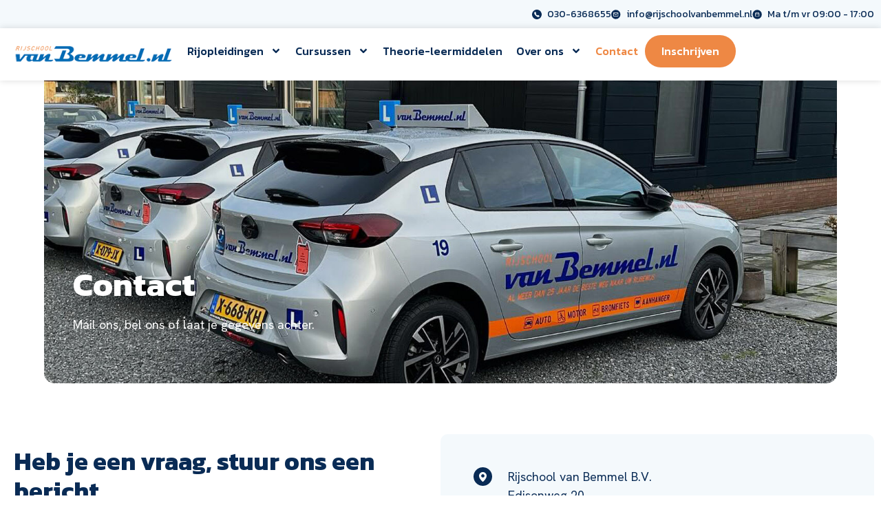

--- FILE ---
content_type: text/html; charset=UTF-8
request_url: https://www.rijschoolvanbemmel.nl/contact/
body_size: 29397
content:
<!doctype html>
<html lang="nl-NL">
<head>
	<meta charset="UTF-8">
<script>
var gform;gform||(document.addEventListener("gform_main_scripts_loaded",function(){gform.scriptsLoaded=!0}),document.addEventListener("gform/theme/scripts_loaded",function(){gform.themeScriptsLoaded=!0}),window.addEventListener("DOMContentLoaded",function(){gform.domLoaded=!0}),gform={domLoaded:!1,scriptsLoaded:!1,themeScriptsLoaded:!1,isFormEditor:()=>"function"==typeof InitializeEditor,callIfLoaded:function(o){return!(!gform.domLoaded||!gform.scriptsLoaded||!gform.themeScriptsLoaded&&!gform.isFormEditor()||(gform.isFormEditor()&&console.warn("The use of gform.initializeOnLoaded() is deprecated in the form editor context and will be removed in Gravity Forms 3.1."),o(),0))},initializeOnLoaded:function(o){gform.callIfLoaded(o)||(document.addEventListener("gform_main_scripts_loaded",()=>{gform.scriptsLoaded=!0,gform.callIfLoaded(o)}),document.addEventListener("gform/theme/scripts_loaded",()=>{gform.themeScriptsLoaded=!0,gform.callIfLoaded(o)}),window.addEventListener("DOMContentLoaded",()=>{gform.domLoaded=!0,gform.callIfLoaded(o)}))},hooks:{action:{},filter:{}},addAction:function(o,r,e,t){gform.addHook("action",o,r,e,t)},addFilter:function(o,r,e,t){gform.addHook("filter",o,r,e,t)},doAction:function(o){gform.doHook("action",o,arguments)},applyFilters:function(o){return gform.doHook("filter",o,arguments)},removeAction:function(o,r){gform.removeHook("action",o,r)},removeFilter:function(o,r,e){gform.removeHook("filter",o,r,e)},addHook:function(o,r,e,t,n){null==gform.hooks[o][r]&&(gform.hooks[o][r]=[]);var d=gform.hooks[o][r];null==n&&(n=r+"_"+d.length),gform.hooks[o][r].push({tag:n,callable:e,priority:t=null==t?10:t})},doHook:function(r,o,e){var t;if(e=Array.prototype.slice.call(e,1),null!=gform.hooks[r][o]&&((o=gform.hooks[r][o]).sort(function(o,r){return o.priority-r.priority}),o.forEach(function(o){"function"!=typeof(t=o.callable)&&(t=window[t]),"action"==r?t.apply(null,e):e[0]=t.apply(null,e)})),"filter"==r)return e[0]},removeHook:function(o,r,t,n){var e;null!=gform.hooks[o][r]&&(e=(e=gform.hooks[o][r]).filter(function(o,r,e){return!!(null!=n&&n!=o.tag||null!=t&&t!=o.priority)}),gform.hooks[o][r]=e)}});
</script>

	<meta name="viewport" content="width=device-width, initial-scale=1">
	<link rel="profile" href="https://gmpg.org/xfn/11">
	<meta name='robots' content='index, follow, max-image-preview:large, max-snippet:-1, max-video-preview:-1' />

<!-- Google Tag Manager for WordPress by gtm4wp.com -->
<script data-cfasync="false" data-pagespeed-no-defer>
	var gtm4wp_datalayer_name = "dataLayer";
	var dataLayer = dataLayer || [];
</script>
<!-- End Google Tag Manager for WordPress by gtm4wp.com -->
	<!-- This site is optimized with the Yoast SEO plugin v26.8 - https://yoast.com/product/yoast-seo-wordpress/ -->
	<title>Contact - Rijschool van Bemmel</title>
	<meta name="description" content="Heb je vragen over onze diensten? Of wil je een rijopleiding volgen bij Rijschool van Bemmel? Neem dan contact met ons op!" />
	<link rel="canonical" href="https://www.rijschoolvanbemmel.nl/contact/" />
	<meta property="og:locale" content="nl_NL" />
	<meta property="og:type" content="article" />
	<meta property="og:title" content="Contact - Rijschool van Bemmel" />
	<meta property="og:description" content="Heb je vragen over onze diensten? Of wil je een rijopleiding volgen bij Rijschool van Bemmel? Neem dan contact met ons op!" />
	<meta property="og:url" content="https://www.rijschoolvanbemmel.nl/contact/" />
	<meta property="og:site_name" content="Rijschool van Bemmel" />
	<meta property="article:modified_time" content="2025-04-11T08:48:58+00:00" />
	<meta property="og:image" content="https://www.rijschoolvanbemmel.nl/wp-content/uploads/2025/03/contact-rijschool-van-bemmel.jpg" />
	<meta property="og:image:width" content="750" />
	<meta property="og:image:height" content="750" />
	<meta property="og:image:type" content="image/jpeg" />
	<meta name="twitter:card" content="summary_large_image" />
	<meta name="twitter:label1" content="Geschatte leestijd" />
	<meta name="twitter:data1" content="1 minuut" />
	<script type="application/ld+json" class="yoast-schema-graph">{"@context":"https://schema.org","@graph":[{"@type":"WebPage","@id":"https://www.rijschoolvanbemmel.nl/contact/","url":"https://www.rijschoolvanbemmel.nl/contact/","name":"Contact - Rijschool van Bemmel","isPartOf":{"@id":"https://www.rijschoolvanbemmel.nl/#website"},"primaryImageOfPage":{"@id":"https://www.rijschoolvanbemmel.nl/contact/#primaryimage"},"image":{"@id":"https://www.rijschoolvanbemmel.nl/contact/#primaryimage"},"thumbnailUrl":"https://www.rijschoolvanbemmel.nl/wp-content/uploads/2025/03/contact-rijschool-van-bemmel.jpg","datePublished":"2025-02-08T15:10:42+00:00","dateModified":"2025-04-11T08:48:58+00:00","description":"Heb je vragen over onze diensten? Of wil je een rijopleiding volgen bij Rijschool van Bemmel? Neem dan contact met ons op!","breadcrumb":{"@id":"https://www.rijschoolvanbemmel.nl/contact/#breadcrumb"},"inLanguage":"nl-NL","potentialAction":[{"@type":"ReadAction","target":["https://www.rijschoolvanbemmel.nl/contact/"]}]},{"@type":"ImageObject","inLanguage":"nl-NL","@id":"https://www.rijschoolvanbemmel.nl/contact/#primaryimage","url":"https://www.rijschoolvanbemmel.nl/wp-content/uploads/2025/03/contact-rijschool-van-bemmel.jpg","contentUrl":"https://www.rijschoolvanbemmel.nl/wp-content/uploads/2025/03/contact-rijschool-van-bemmel.jpg","width":750,"height":750,"caption":"Contact Rijschool van Bemmel"},{"@type":"BreadcrumbList","@id":"https://www.rijschoolvanbemmel.nl/contact/#breadcrumb","itemListElement":[{"@type":"ListItem","position":1,"name":"Home","item":"https://www.rijschoolvanbemmel.nl/"},{"@type":"ListItem","position":2,"name":"Contact"}]},{"@type":"WebSite","@id":"https://www.rijschoolvanbemmel.nl/#website","url":"https://www.rijschoolvanbemmel.nl/","name":"Rijschool van Bemmel","description":"","potentialAction":[{"@type":"SearchAction","target":{"@type":"EntryPoint","urlTemplate":"https://www.rijschoolvanbemmel.nl/?s={search_term_string}"},"query-input":{"@type":"PropertyValueSpecification","valueRequired":true,"valueName":"search_term_string"}}],"inLanguage":"nl-NL"}]}</script>
	<!-- / Yoast SEO plugin. -->


<link rel='dns-prefetch' href='//www.google.com' />
<link rel='dns-prefetch' href='//www.googletagmanager.com' />
<link rel="alternate" type="application/rss+xml" title="Rijschool van Bemmel &raquo; feed" href="https://www.rijschoolvanbemmel.nl/feed/" />
<link rel="alternate" type="application/rss+xml" title="Rijschool van Bemmel &raquo; reacties feed" href="https://www.rijschoolvanbemmel.nl/comments/feed/" />
<link rel="alternate" title="oEmbed (JSON)" type="application/json+oembed" href="https://www.rijschoolvanbemmel.nl/wp-json/oembed/1.0/embed?url=https%3A%2F%2Fwww.rijschoolvanbemmel.nl%2Fcontact%2F" />
<link rel="alternate" title="oEmbed (XML)" type="text/xml+oembed" href="https://www.rijschoolvanbemmel.nl/wp-json/oembed/1.0/embed?url=https%3A%2F%2Fwww.rijschoolvanbemmel.nl%2Fcontact%2F&#038;format=xml" />
<style id='wp-img-auto-sizes-contain-inline-css'>
img:is([sizes=auto i],[sizes^="auto," i]){contain-intrinsic-size:3000px 1500px}
/*# sourceURL=wp-img-auto-sizes-contain-inline-css */
</style>
<style id='wp-emoji-styles-inline-css'>

	img.wp-smiley, img.emoji {
		display: inline !important;
		border: none !important;
		box-shadow: none !important;
		height: 1em !important;
		width: 1em !important;
		margin: 0 0.07em !important;
		vertical-align: -0.1em !important;
		background: none !important;
		padding: 0 !important;
	}
/*# sourceURL=wp-emoji-styles-inline-css */
</style>
<style id='esf-fb-halfwidth-style-inline-css'>
.wp-block-create-block-easy-social-feed-facebook-carousel{background-color:#21759b;color:#fff;padding:2px}

/*# sourceURL=https://www.rijschoolvanbemmel.nl/wp-content/plugins/easy-facebook-likebox/facebook/includes/blocks/build/halfwidth/style-index.css */
</style>
<style id='esf-fb-fullwidth-style-inline-css'>
.wp-block-create-block-easy-social-feed-facebook-carousel{background-color:#21759b;color:#fff;padding:2px}

/*# sourceURL=https://www.rijschoolvanbemmel.nl/wp-content/plugins/easy-facebook-likebox/facebook/includes/blocks/build/fullwidth/style-index.css */
</style>
<style id='esf-fb-thumbnail-style-inline-css'>
.wp-block-create-block-easy-social-feed-facebook-carousel{background-color:#21759b;color:#fff;padding:2px}

/*# sourceURL=https://www.rijschoolvanbemmel.nl/wp-content/plugins/easy-facebook-likebox/facebook/includes/blocks/build/thumbnail/style-index.css */
</style>
<style id='safe-svg-svg-icon-style-inline-css'>
.safe-svg-cover{text-align:center}.safe-svg-cover .safe-svg-inside{display:inline-block;max-width:100%}.safe-svg-cover svg{fill:currentColor;height:100%;max-height:100%;max-width:100%;width:100%}

/*# sourceURL=https://www.rijschoolvanbemmel.nl/wp-content/plugins/safe-svg/dist/safe-svg-block-frontend.css */
</style>
<style id='wp-job-openings-blocks-style-inline-css'>
.wp-block-create-block-wjo-block{background-color:#21759b;border:1px dotted red;color:#fff;padding:2px}.awsm-b-row{display:-webkit-box;display:-ms-flexbox;display:-webkit-flex;display:flex;display:flexbox;-webkit-flex-flow:row wrap;margin:0 -15px;-webkit-box-orient:horizontal;-webkit-box-direction:normal;-ms-flex-flow:row wrap;flex-flow:row wrap}.awsm-b-row,.awsm-b-row *,.awsm-b-row :after,.awsm-b-row :before{-webkit-box-sizing:border-box;box-sizing:border-box}.awsm-b-grid-item{display:-webkit-box;display:-ms-flexbox;display:-webkit-flex;display:flex;float:left;padding:0 15px!important;width:33.333%;-webkit-box-orient:vertical;-webkit-box-direction:normal;-ms-flex-direction:column;flex-direction:column;-webkit-flex-direction:column}.awsm-b-grid-col-4 .awsm-b-grid-item{width:25%}.awsm-b-grid-col-2 .awsm-b-grid-item{width:50%}.awsm-b-grid-col .awsm-b-grid-item{width:100%}.awsm-b-job-hide{display:none!important}.awsm-job-show{display:block!important}.awsm-b-job-item{background:#fff;font-size:14px;padding:20px}a.awsm-b-job-item{text-decoration:none!important}.awsm-b-grid-item .awsm-b-job-item{border:1px solid #dddfe3;border-radius:2px;-webkit-box-shadow:0 1px 4px 0 rgba(0,0,0,.05);box-shadow:0 1px 4px 0 rgba(0,0,0,.05);display:-webkit-box;display:-ms-flexbox;display:-webkit-flex;display:flex;margin-bottom:30px;-webkit-box-orient:vertical;-webkit-box-direction:normal;-ms-flex-direction:column;flex-direction:column;-webkit-flex-direction:column;-webkit-box-flex:1;-ms-flex-positive:1;flex-grow:1;-webkit-flex-grow:1;-webkit-transition:all .3s ease;transition:all .3s ease}.awsm-b-grid-item .awsm-b-job-item:focus,.awsm-b-grid-item .awsm-b-job-item:hover{-webkit-box-shadow:0 3px 15px -5px rgba(0,0,0,.2);box-shadow:0 3px 15px -5px rgba(0,0,0,.2)}.awsm-b-grid-item .awsm-job-featured-image{margin-bottom:14px}.awsm-b-job-item h2.awsm-b-job-post-title{font-size:18px;margin:0 0 15px;text-align:left}.awsm-b-job-item h2.awsm-b-job-post-title a{font-size:18px}.awsm-b-grid-item .awsm-job-info{margin-bottom:10px;min-height:83px}.awsm-b-grid-item .awsm-job-info p{margin:0 0 8px}.awsm-b-job-wrap:after{clear:both;content:"";display:table}.awsm-b-filter-wrap,.awsm-b-filter-wrap *{-webkit-box-sizing:border-box;box-sizing:border-box}.awsm-b-filter-wrap{margin:0 -10px 20px}.awsm-b-filter-wrap form{display:-webkit-box;display:-webkit-flex;display:-ms-flexbox;display:flex;-webkit-flex-wrap:wrap;-ms-flex-wrap:wrap;flex-wrap:wrap}.awsm-b-filter-wrap .awsm-b-filter-items{display:none}.awsm-b-filter-wrap.awsm-b-full-width-search-filter-wrap .awsm-b-filter-item-search,.awsm-b-filter-wrap.awsm-b-full-width-search-filter-wrap .awsm-b-filter-items,.awsm-b-filter-wrap.awsm-b-no-search-filter-wrap .awsm-b-filter-items{width:100%}.awsm-b-filter-toggle{border:1px solid #ccc;border-radius:4px;display:-webkit-box;display:-webkit-flex;display:-ms-flexbox;display:flex;-webkit-flex-flow:wrap;-ms-flex-flow:wrap;flex-flow:wrap;margin:0 10px 10px;outline:none!important;padding:12px;width:46px}.awsm-b-filter-toggle.awsm-on{background:#ccc}.awsm-b-filter-toggle svg{height:20px;width:20px}.awsm-b-filter-wrap.awsm-b-no-search-filter-wrap .awsm-b-filter-toggle{width:100%;-webkit-box-align:center;-webkit-align-items:center;-ms-flex-align:center;align-items:center;-webkit-box-pack:justify;-webkit-justify-content:space-between;-ms-flex-pack:justify;justify-content:space-between;text-decoration:none}.awsm-b-filter-wrap.awsm-b-no-search-filter-wrap .awsm-b-filter-toggle svg{height:22px;width:22px}@media(min-width:768px){.awsm-b-filter-wrap .awsm-b-filter-items{display:-webkit-box!important;display:-webkit-flex!important;display:-ms-flexbox!important;display:flex!important;-webkit-flex-wrap:wrap;-ms-flex-wrap:wrap;flex-wrap:wrap;width:calc(100% - 250px)}.awsm-b-filter-toggle{display:none}.awsm-b-filter-item-search{width:250px}}.awsm-b-filter-wrap .awsm-b-filter-item{padding:0 10px 10px}.awsm-b-filter-item-search{padding:0 10px 10px;position:relative}@media(max-width:768px){.awsm-b-filter-wrap .awsm-b-filter-items{width:100%}.awsm-b-filter-item-search{width:calc(100% - 66px)}.awsm-b-filter-wrap .awsm-b-filter-item .awsm-selectric-wrapper{min-width:100%}}.awsm-b-filter-wrap .awsm-b-filter-item .awsm-b-job-form-control{min-height:48px;padding-right:58px}.awsm-b-filter-item-search .awsm-b-job-form-control{min-height:48px;padding-right:48px}.awsm-b-filter-item-search-in{position:relative}.awsm-b-filter-item-search .awsm-b-job-search-icon-wrapper{color:#ccc;cursor:pointer;font-size:16px;height:100%;line-height:48px;position:absolute;right:0;text-align:center;top:0;width:48px}.awsm-b-jobs-none-container{padding:25px}.awsm-b-jobs-none-container p{margin:0;padding:5px}.awsm-b-row .awsm-b-jobs-pagination{padding:0 15px;width:100%}.awsm-b-jobs-pagination{float:left;width:100%}.awsm-b-load-more-main a.awsm-b-load-more,.awsm-load-more-classic a.page-numbers{background:#fff;border:1px solid #dddfe3;-webkit-box-shadow:0 1px 4px 0 rgba(0,0,0,.05);box-shadow:0 1px 4px 0 rgba(0,0,0,.05);display:block;margin:0!important;outline:none!important;padding:20px;text-align:center;text-decoration:none!important;-webkit-transition:all .3s ease;transition:all .3s ease}.awsm-load-more-classic a.page-numbers,.awsm-load-more-classic span.page-numbers{font-size:90%;padding:5px 10px}.awsm-load-more-classic{text-align:center}.awsm-b-load-more-main a.awsm-load-more:focus,.awsm-b-load-more-main a.awsm-load-more:hover,.awsm-load-more-classic a.page-numbers:focus,.awsm-load-more-classic a.page-numbers:hover{-webkit-box-shadow:0 3px 15px -5px rgba(0,0,0,.2);box-shadow:0 3px 15px -5px rgba(0,0,0,.2)}.awsm-b-jobs-pagination.awsm-load-more-classic ul{list-style:none;margin:0;padding:0}.awsm-b-jobs-pagination.awsm-load-more-classic ul li{display:inline-block}.awsm-b-lists{border:1px solid #ededed}.awsm-b-list-item{width:100%}.awsm-b-list-item h2.awsm-job-b-post-title{margin-bottom:0}.awsm-b-list-item .awsm-job-featured-image{float:left;margin-right:10px}.awsm-b-list-item .awsm-job-featured-image img{height:50px;width:50px}.awsm-b-list-item .awsm-b-job-item{border-bottom:1px solid rgba(0,0,0,.13)}.awsm-b-list-item .awsm-b-job-item:after{clear:both;content:"";display:table}.awsm-b-list-left-col{float:left;width:50%}.awsm-b-list-right-col{float:left;text-align:right;width:50%}.awsm-b-list-item .awsm-job-specification-wrapper{display:inline-block;vertical-align:middle}.awsm-b-list-item .awsm-job-specification-item{display:inline-block;margin:0 15px 0 0;vertical-align:middle}a.awsm-b-job-item .awsm-job-specification-item{color:#4c4c4c}.awsm-b-list-item .awsm-job-more-container{display:inline-block;vertical-align:middle}.awsm-job-more-container .awsm-job-more span:before{content:"→"}.awsm-b-lists .awsm-b-jobs-pagination{margin-top:30px}.awsm-job-specification-item>[class^=awsm-job-icon-]{margin-right:6px}.awsm-job-specification-term:after{content:", "}.awsm-job-specification-term:last-child:after{content:""}.awsm-job-single-wrap,.awsm-job-single-wrap *,.awsm-job-single-wrap :after,.awsm-job-single-wrap :before{-webkit-box-sizing:border-box;box-sizing:border-box}.awsm-job-single-wrap{margin-bottom:1.3em}.awsm-job-single-wrap:after{clear:both;content:"";display:table}.awsm-job-content{padding-bottom:32px}.awsm-job-single-wrap.awsm-col-2 .awsm-job-content{float:left;padding-right:15px;width:55%}.awsm-job-single-wrap.awsm-col-2 .awsm-job-form{float:left;padding-left:15px;width:45%}.awsm-job-head,.awsm_job_spec_above_content{margin-bottom:20px}.awsm-job-head h1{margin:0 0 20px}.awsm-job-list-info span{margin-right:10px}.awsm-job-single-wrap .awsm-job-expiration-label{font-weight:700}.awsm-job-form-inner{background:#fff;border:1px solid #dddfe3;padding:35px}.awsm-job-form-inner h2{margin:0 0 30px}.awsm-job-form-group{margin-bottom:20px}.awsm-job-form-group input[type=checkbox],.awsm-job-form-group input[type=radio]{margin-right:5px}.awsm-job-form-group label{display:block;margin-bottom:10px}.awsm-job-form-options-container label,.awsm-job-inline-group label{display:inline;font-weight:400}.awsm-b-job-form-control{display:block;width:100%}.awsm-job-form-options-container span{display:inline-block;margin-bottom:10px;margin-left:10px}.awsm-job-submit{background:#0195ff;border:1px solid #0195ff;color:#fff;padding:10px 30px}.awsm-job-submit:focus,.awsm-job-submit:hover{background:rgba(0,0,0,0);color:#0195ff}.awsm-job-form-error{color:#db4c4c;font-weight:500}.awsm-b-job-form-control.awsm-job-form-error,.awsm-b-job-form-control.awsm-job-form-error:focus{border:1px solid #db4c4c}.awsm-error-message,.awsm-success-message{padding:12px 25px}.awsm-error-message p:empty,.awsm-success-message p:empty{display:none}.awsm-error-message p,.awsm-success-message p{margin:0!important;padding:0!important}.awsm-success-message{border:1px solid #1ea508}.awsm-error-message{border:1px solid #db4c4c}ul.awsm-error-message li{line-height:1.8em;margin-left:1.2em}.awsm-expired-message{padding:25px}.awsm-expired-message p{margin:1em 0}.awsm-job-container{margin:0 auto;max-width:1170px;padding:50px 0;width:100%}.awsm-jobs-loading{position:relative}.awsm-b-job-listings:after{content:"";height:100%;left:0;opacity:0;position:absolute;top:0;-webkit-transition:all .3s ease;transition:all .3s ease;visibility:hidden;width:100%}.awsm-b-job-listings.awsm-jobs-loading:after{opacity:1;visibility:visible}.awsm-b-sr-only{height:1px;margin:-1px;overflow:hidden;padding:0;position:absolute;width:1px;clip:rect(0,0,0,0);border:0}@media(max-width:1024px){.awsm-b-grid-col-4 .awsm-b-grid-item{width:33.333%}}@media(max-width:992px){.awsm-job-single-wrap.awsm-col-2 .awsm-job-content{padding-right:0;width:100%}.awsm-job-single-wrap.awsm-col-2 .awsm-job-form{padding-left:0;width:100%}}@media(max-width:768px){.awsm-b-grid-col-3 .awsm-b-grid-item,.awsm-b-grid-col-4 .awsm-b-grid-item,.awsm-b-grid-item{width:50%}.awsm-b-list-left-col{padding-bottom:10px;width:100%}.awsm-b-list-right-col{text-align:left;width:100%}}@media(max-width:648px){.awsm-b-grid-col-2 .awsm-b-grid-item,.awsm-b-grid-col-3 .awsm-b-grid-item,.awsm-b-grid-col-4 .awsm-b-grid-item,.awsm-b-grid-item{width:100%}.awsm-b-list-item .awsm-job-specification-wrapper{display:block;float:none;padding-bottom:5px}.awsm-b-list-item .awsm-job-more-container{display:block;float:none}}.awsm-job-form-plugin-style .awsm-b-job-form-control{border:1px solid #ccc;border-radius:4px;color:#060606;display:block;font:inherit;line-height:1;min-height:46px;padding:8px 15px;-webkit-transition:all .3s ease;transition:all .3s ease;width:100%}.awsm-job-form-plugin-style .awsm-b-job-form-control:focus{border-color:#060606;-webkit-box-shadow:none;box-shadow:none;outline:none}.awsm-job-form-plugin-style .awsm-b-job-form-control.awsm-job-form-error{border-color:#db4c4c}.awsm-job-form-plugin-style textarea.awsm-b-job-form-control{min-height:80px}.awsm-job-form-plugin-style .awsm-application-submit-btn,.awsm-job-form-plugin-style .awsm-jobs-primary-button{background:#060606;border-radius:45px;color:#fff;padding:16px 32px;-webkit-transition:all .3s ease;transition:all .3s ease}.awsm-job-form-plugin-style .awsm-application-submit-btn:focus,.awsm-job-form-plugin-style .awsm-application-submit-btn:hover,.awsm-job-form-plugin-style .awsm-jobs-primary-button:focus,.awsm-job-form-plugin-style .awsm-jobs-primary-button:hover{background:#060606;color:#fff;outline:none}.awsm-job-form-plugin-style .awsm-jobs-primary-button{cursor:pointer}.awsm-job-form-plugin-style .awsm-jobs-primary-button:disabled{opacity:.5;pointer-events:none}.awsm-job-form-plugin-style .awsm-selectric{border-color:#ccc;border-radius:4px;-webkit-box-shadow:none;box-shadow:none}.awsm-job-form-plugin-style .awsm-selectric-open .awsm-selectric{border-color:#060606}.awsm-job-form-plugin-style .awsm-selectric .label{margin-left:15px}.awsm-jobs-is-block-theme .site-branding{padding:0 2.1rem}.awsm-jobs-is-block-theme .site-content{padding:0 2.1rem 3rem}.awsm-jobs-is-block-theme .site-title{margin-bottom:0}.awsm-b-job-wrap,.awsm-b-job-wrap *{-webkit-box-sizing:border-box;box-sizing:border-box}

/*# sourceURL=https://www.rijschoolvanbemmel.nl/wp-content/plugins/wp-job-openings/blocks/build/style-index.css */
</style>
<link rel='stylesheet' id='awsm-jobs-general-css' href='https://www.rijschoolvanbemmel.nl/wp-content/plugins/wp-job-openings/assets/css/general.min.css?ver=3.5.4' media='all' />
<link rel='stylesheet' id='awsm-jobs-style-css' href='https://www.rijschoolvanbemmel.nl/wp-content/plugins/wp-job-openings/assets/css/style.min.css?ver=3.5.4' media='all' />
<style id='global-styles-inline-css'>
:root{--wp--preset--aspect-ratio--square: 1;--wp--preset--aspect-ratio--4-3: 4/3;--wp--preset--aspect-ratio--3-4: 3/4;--wp--preset--aspect-ratio--3-2: 3/2;--wp--preset--aspect-ratio--2-3: 2/3;--wp--preset--aspect-ratio--16-9: 16/9;--wp--preset--aspect-ratio--9-16: 9/16;--wp--preset--color--black: #000000;--wp--preset--color--cyan-bluish-gray: #abb8c3;--wp--preset--color--white: #ffffff;--wp--preset--color--pale-pink: #f78da7;--wp--preset--color--vivid-red: #cf2e2e;--wp--preset--color--luminous-vivid-orange: #ff6900;--wp--preset--color--luminous-vivid-amber: #fcb900;--wp--preset--color--light-green-cyan: #7bdcb5;--wp--preset--color--vivid-green-cyan: #00d084;--wp--preset--color--pale-cyan-blue: #8ed1fc;--wp--preset--color--vivid-cyan-blue: #0693e3;--wp--preset--color--vivid-purple: #9b51e0;--wp--preset--gradient--vivid-cyan-blue-to-vivid-purple: linear-gradient(135deg,rgb(6,147,227) 0%,rgb(155,81,224) 100%);--wp--preset--gradient--light-green-cyan-to-vivid-green-cyan: linear-gradient(135deg,rgb(122,220,180) 0%,rgb(0,208,130) 100%);--wp--preset--gradient--luminous-vivid-amber-to-luminous-vivid-orange: linear-gradient(135deg,rgb(252,185,0) 0%,rgb(255,105,0) 100%);--wp--preset--gradient--luminous-vivid-orange-to-vivid-red: linear-gradient(135deg,rgb(255,105,0) 0%,rgb(207,46,46) 100%);--wp--preset--gradient--very-light-gray-to-cyan-bluish-gray: linear-gradient(135deg,rgb(238,238,238) 0%,rgb(169,184,195) 100%);--wp--preset--gradient--cool-to-warm-spectrum: linear-gradient(135deg,rgb(74,234,220) 0%,rgb(151,120,209) 20%,rgb(207,42,186) 40%,rgb(238,44,130) 60%,rgb(251,105,98) 80%,rgb(254,248,76) 100%);--wp--preset--gradient--blush-light-purple: linear-gradient(135deg,rgb(255,206,236) 0%,rgb(152,150,240) 100%);--wp--preset--gradient--blush-bordeaux: linear-gradient(135deg,rgb(254,205,165) 0%,rgb(254,45,45) 50%,rgb(107,0,62) 100%);--wp--preset--gradient--luminous-dusk: linear-gradient(135deg,rgb(255,203,112) 0%,rgb(199,81,192) 50%,rgb(65,88,208) 100%);--wp--preset--gradient--pale-ocean: linear-gradient(135deg,rgb(255,245,203) 0%,rgb(182,227,212) 50%,rgb(51,167,181) 100%);--wp--preset--gradient--electric-grass: linear-gradient(135deg,rgb(202,248,128) 0%,rgb(113,206,126) 100%);--wp--preset--gradient--midnight: linear-gradient(135deg,rgb(2,3,129) 0%,rgb(40,116,252) 100%);--wp--preset--font-size--small: 13px;--wp--preset--font-size--medium: 20px;--wp--preset--font-size--large: 36px;--wp--preset--font-size--x-large: 42px;--wp--preset--spacing--20: 0.44rem;--wp--preset--spacing--30: 0.67rem;--wp--preset--spacing--40: 1rem;--wp--preset--spacing--50: 1.5rem;--wp--preset--spacing--60: 2.25rem;--wp--preset--spacing--70: 3.38rem;--wp--preset--spacing--80: 5.06rem;--wp--preset--shadow--natural: 6px 6px 9px rgba(0, 0, 0, 0.2);--wp--preset--shadow--deep: 12px 12px 50px rgba(0, 0, 0, 0.4);--wp--preset--shadow--sharp: 6px 6px 0px rgba(0, 0, 0, 0.2);--wp--preset--shadow--outlined: 6px 6px 0px -3px rgb(255, 255, 255), 6px 6px rgb(0, 0, 0);--wp--preset--shadow--crisp: 6px 6px 0px rgb(0, 0, 0);}:root { --wp--style--global--content-size: 800px;--wp--style--global--wide-size: 1200px; }:where(body) { margin: 0; }.wp-site-blocks > .alignleft { float: left; margin-right: 2em; }.wp-site-blocks > .alignright { float: right; margin-left: 2em; }.wp-site-blocks > .aligncenter { justify-content: center; margin-left: auto; margin-right: auto; }:where(.wp-site-blocks) > * { margin-block-start: 24px; margin-block-end: 0; }:where(.wp-site-blocks) > :first-child { margin-block-start: 0; }:where(.wp-site-blocks) > :last-child { margin-block-end: 0; }:root { --wp--style--block-gap: 24px; }:root :where(.is-layout-flow) > :first-child{margin-block-start: 0;}:root :where(.is-layout-flow) > :last-child{margin-block-end: 0;}:root :where(.is-layout-flow) > *{margin-block-start: 24px;margin-block-end: 0;}:root :where(.is-layout-constrained) > :first-child{margin-block-start: 0;}:root :where(.is-layout-constrained) > :last-child{margin-block-end: 0;}:root :where(.is-layout-constrained) > *{margin-block-start: 24px;margin-block-end: 0;}:root :where(.is-layout-flex){gap: 24px;}:root :where(.is-layout-grid){gap: 24px;}.is-layout-flow > .alignleft{float: left;margin-inline-start: 0;margin-inline-end: 2em;}.is-layout-flow > .alignright{float: right;margin-inline-start: 2em;margin-inline-end: 0;}.is-layout-flow > .aligncenter{margin-left: auto !important;margin-right: auto !important;}.is-layout-constrained > .alignleft{float: left;margin-inline-start: 0;margin-inline-end: 2em;}.is-layout-constrained > .alignright{float: right;margin-inline-start: 2em;margin-inline-end: 0;}.is-layout-constrained > .aligncenter{margin-left: auto !important;margin-right: auto !important;}.is-layout-constrained > :where(:not(.alignleft):not(.alignright):not(.alignfull)){max-width: var(--wp--style--global--content-size);margin-left: auto !important;margin-right: auto !important;}.is-layout-constrained > .alignwide{max-width: var(--wp--style--global--wide-size);}body .is-layout-flex{display: flex;}.is-layout-flex{flex-wrap: wrap;align-items: center;}.is-layout-flex > :is(*, div){margin: 0;}body .is-layout-grid{display: grid;}.is-layout-grid > :is(*, div){margin: 0;}body{padding-top: 0px;padding-right: 0px;padding-bottom: 0px;padding-left: 0px;}a:where(:not(.wp-element-button)){text-decoration: underline;}:root :where(.wp-element-button, .wp-block-button__link){background-color: #32373c;border-width: 0;color: #fff;font-family: inherit;font-size: inherit;font-style: inherit;font-weight: inherit;letter-spacing: inherit;line-height: inherit;padding-top: calc(0.667em + 2px);padding-right: calc(1.333em + 2px);padding-bottom: calc(0.667em + 2px);padding-left: calc(1.333em + 2px);text-decoration: none;text-transform: inherit;}.has-black-color{color: var(--wp--preset--color--black) !important;}.has-cyan-bluish-gray-color{color: var(--wp--preset--color--cyan-bluish-gray) !important;}.has-white-color{color: var(--wp--preset--color--white) !important;}.has-pale-pink-color{color: var(--wp--preset--color--pale-pink) !important;}.has-vivid-red-color{color: var(--wp--preset--color--vivid-red) !important;}.has-luminous-vivid-orange-color{color: var(--wp--preset--color--luminous-vivid-orange) !important;}.has-luminous-vivid-amber-color{color: var(--wp--preset--color--luminous-vivid-amber) !important;}.has-light-green-cyan-color{color: var(--wp--preset--color--light-green-cyan) !important;}.has-vivid-green-cyan-color{color: var(--wp--preset--color--vivid-green-cyan) !important;}.has-pale-cyan-blue-color{color: var(--wp--preset--color--pale-cyan-blue) !important;}.has-vivid-cyan-blue-color{color: var(--wp--preset--color--vivid-cyan-blue) !important;}.has-vivid-purple-color{color: var(--wp--preset--color--vivid-purple) !important;}.has-black-background-color{background-color: var(--wp--preset--color--black) !important;}.has-cyan-bluish-gray-background-color{background-color: var(--wp--preset--color--cyan-bluish-gray) !important;}.has-white-background-color{background-color: var(--wp--preset--color--white) !important;}.has-pale-pink-background-color{background-color: var(--wp--preset--color--pale-pink) !important;}.has-vivid-red-background-color{background-color: var(--wp--preset--color--vivid-red) !important;}.has-luminous-vivid-orange-background-color{background-color: var(--wp--preset--color--luminous-vivid-orange) !important;}.has-luminous-vivid-amber-background-color{background-color: var(--wp--preset--color--luminous-vivid-amber) !important;}.has-light-green-cyan-background-color{background-color: var(--wp--preset--color--light-green-cyan) !important;}.has-vivid-green-cyan-background-color{background-color: var(--wp--preset--color--vivid-green-cyan) !important;}.has-pale-cyan-blue-background-color{background-color: var(--wp--preset--color--pale-cyan-blue) !important;}.has-vivid-cyan-blue-background-color{background-color: var(--wp--preset--color--vivid-cyan-blue) !important;}.has-vivid-purple-background-color{background-color: var(--wp--preset--color--vivid-purple) !important;}.has-black-border-color{border-color: var(--wp--preset--color--black) !important;}.has-cyan-bluish-gray-border-color{border-color: var(--wp--preset--color--cyan-bluish-gray) !important;}.has-white-border-color{border-color: var(--wp--preset--color--white) !important;}.has-pale-pink-border-color{border-color: var(--wp--preset--color--pale-pink) !important;}.has-vivid-red-border-color{border-color: var(--wp--preset--color--vivid-red) !important;}.has-luminous-vivid-orange-border-color{border-color: var(--wp--preset--color--luminous-vivid-orange) !important;}.has-luminous-vivid-amber-border-color{border-color: var(--wp--preset--color--luminous-vivid-amber) !important;}.has-light-green-cyan-border-color{border-color: var(--wp--preset--color--light-green-cyan) !important;}.has-vivid-green-cyan-border-color{border-color: var(--wp--preset--color--vivid-green-cyan) !important;}.has-pale-cyan-blue-border-color{border-color: var(--wp--preset--color--pale-cyan-blue) !important;}.has-vivid-cyan-blue-border-color{border-color: var(--wp--preset--color--vivid-cyan-blue) !important;}.has-vivid-purple-border-color{border-color: var(--wp--preset--color--vivid-purple) !important;}.has-vivid-cyan-blue-to-vivid-purple-gradient-background{background: var(--wp--preset--gradient--vivid-cyan-blue-to-vivid-purple) !important;}.has-light-green-cyan-to-vivid-green-cyan-gradient-background{background: var(--wp--preset--gradient--light-green-cyan-to-vivid-green-cyan) !important;}.has-luminous-vivid-amber-to-luminous-vivid-orange-gradient-background{background: var(--wp--preset--gradient--luminous-vivid-amber-to-luminous-vivid-orange) !important;}.has-luminous-vivid-orange-to-vivid-red-gradient-background{background: var(--wp--preset--gradient--luminous-vivid-orange-to-vivid-red) !important;}.has-very-light-gray-to-cyan-bluish-gray-gradient-background{background: var(--wp--preset--gradient--very-light-gray-to-cyan-bluish-gray) !important;}.has-cool-to-warm-spectrum-gradient-background{background: var(--wp--preset--gradient--cool-to-warm-spectrum) !important;}.has-blush-light-purple-gradient-background{background: var(--wp--preset--gradient--blush-light-purple) !important;}.has-blush-bordeaux-gradient-background{background: var(--wp--preset--gradient--blush-bordeaux) !important;}.has-luminous-dusk-gradient-background{background: var(--wp--preset--gradient--luminous-dusk) !important;}.has-pale-ocean-gradient-background{background: var(--wp--preset--gradient--pale-ocean) !important;}.has-electric-grass-gradient-background{background: var(--wp--preset--gradient--electric-grass) !important;}.has-midnight-gradient-background{background: var(--wp--preset--gradient--midnight) !important;}.has-small-font-size{font-size: var(--wp--preset--font-size--small) !important;}.has-medium-font-size{font-size: var(--wp--preset--font-size--medium) !important;}.has-large-font-size{font-size: var(--wp--preset--font-size--large) !important;}.has-x-large-font-size{font-size: var(--wp--preset--font-size--x-large) !important;}
:root :where(.wp-block-pullquote){font-size: 1.5em;line-height: 1.6;}
/*# sourceURL=global-styles-inline-css */
</style>
<link rel='stylesheet' id='easy-facebook-likebox-custom-fonts-css' href='https://www.rijschoolvanbemmel.nl/wp-content/plugins/easy-facebook-likebox/frontend/assets/css/esf-custom-fonts.css?ver=6.9' media='all' />
<link rel='stylesheet' id='easy-facebook-likebox-popup-styles-css' href='https://www.rijschoolvanbemmel.nl/wp-content/plugins/easy-facebook-likebox/facebook/frontend/assets/css/esf-free-popup.css?ver=6.7.2' media='all' />
<link rel='stylesheet' id='easy-facebook-likebox-frontend-css' href='https://www.rijschoolvanbemmel.nl/wp-content/plugins/easy-facebook-likebox/facebook/frontend/assets/css/easy-facebook-likebox-frontend.css?ver=6.7.2' media='all' />
<link rel='stylesheet' id='easy-facebook-likebox-customizer-style-css' href='https://www.rijschoolvanbemmel.nl/wp-admin/admin-ajax.php?action=easy-facebook-likebox-customizer-style&#038;ver=6.7.2' media='all' />
<link rel='stylesheet' id='hello-elementor-css' href='https://www.rijschoolvanbemmel.nl/wp-content/themes/hello-elementor/assets/css/reset.css?ver=3.4.6' media='all' />
<link rel='stylesheet' id='hello-elementor-theme-style-css' href='https://www.rijschoolvanbemmel.nl/wp-content/themes/hello-elementor/assets/css/theme.css?ver=3.4.6' media='all' />
<link rel='stylesheet' id='hello-elementor-header-footer-css' href='https://www.rijschoolvanbemmel.nl/wp-content/themes/hello-elementor/assets/css/header-footer.css?ver=3.4.6' media='all' />
<link rel='stylesheet' id='elementor-frontend-css' href='https://www.rijschoolvanbemmel.nl/wp-content/plugins/elementor/assets/css/frontend.min.css?ver=3.34.4' media='all' />
<link rel='stylesheet' id='elementor-post-9-css' href='https://www.rijschoolvanbemmel.nl/wp-content/uploads/elementor/css/post-9.css?ver=1769818281' media='all' />
<link rel='stylesheet' id='widget-icon-list-css' href='https://www.rijschoolvanbemmel.nl/wp-content/plugins/elementor/assets/css/widget-icon-list.min.css?ver=3.34.4' media='all' />
<link rel='stylesheet' id='widget-image-css' href='https://www.rijschoolvanbemmel.nl/wp-content/plugins/elementor/assets/css/widget-image.min.css?ver=3.34.4' media='all' />
<link rel='stylesheet' id='widget-nav-menu-css' href='https://www.rijschoolvanbemmel.nl/wp-content/plugins/elementor-pro/assets/css/widget-nav-menu.min.css?ver=3.34.4' media='all' />
<link rel='stylesheet' id='widget-social-icons-css' href='https://www.rijschoolvanbemmel.nl/wp-content/plugins/elementor/assets/css/widget-social-icons.min.css?ver=3.34.4' media='all' />
<link rel='stylesheet' id='e-apple-webkit-css' href='https://www.rijschoolvanbemmel.nl/wp-content/plugins/elementor/assets/css/conditionals/apple-webkit.min.css?ver=3.34.4' media='all' />
<link rel='stylesheet' id='font-awesome-5-all-css' href='https://www.rijschoolvanbemmel.nl/wp-content/plugins/elementor/assets/lib/font-awesome/css/all.min.css?ver=3.34.4' media='all' />
<link rel='stylesheet' id='font-awesome-4-shim-css' href='https://www.rijschoolvanbemmel.nl/wp-content/plugins/elementor/assets/lib/font-awesome/css/v4-shims.min.css?ver=3.34.4' media='all' />
<link rel='stylesheet' id='elementor-post-376-css' href='https://www.rijschoolvanbemmel.nl/wp-content/uploads/elementor/css/post-376.css?ver=1769825398' media='all' />
<link rel='stylesheet' id='elementor-post-186-css' href='https://www.rijschoolvanbemmel.nl/wp-content/uploads/elementor/css/post-186.css?ver=1769818282' media='all' />
<link rel='stylesheet' id='elementor-post-261-css' href='https://www.rijschoolvanbemmel.nl/wp-content/uploads/elementor/css/post-261.css?ver=1769818282' media='all' />
<link rel='stylesheet' id='esf-custom-fonts-css' href='https://www.rijschoolvanbemmel.nl/wp-content/plugins/easy-facebook-likebox/frontend/assets/css/esf-custom-fonts.css?ver=6.9' media='all' />
<link rel='stylesheet' id='esf-insta-frontend-css' href='https://www.rijschoolvanbemmel.nl/wp-content/plugins/easy-facebook-likebox//instagram/frontend/assets/css/esf-insta-frontend.css?ver=6.9' media='all' />
<link rel='stylesheet' id='esf-insta-customizer-style-css' href='https://www.rijschoolvanbemmel.nl/wp-admin/admin-ajax.php?action=esf-insta-customizer-style&#038;ver=6.9' media='all' />
<link rel='stylesheet' id='gravity_forms_theme_reset-css' href='https://www.rijschoolvanbemmel.nl/wp-content/plugins/gravityforms/assets/css/dist/gravity-forms-theme-reset.min.css?ver=2.9.26' media='all' />
<link rel='stylesheet' id='gravity_forms_theme_foundation-css' href='https://www.rijschoolvanbemmel.nl/wp-content/plugins/gravityforms/assets/css/dist/gravity-forms-theme-foundation.min.css?ver=2.9.26' media='all' />
<link rel='stylesheet' id='gravity_forms_theme_framework-css' href='https://www.rijschoolvanbemmel.nl/wp-content/plugins/gravityforms/assets/css/dist/gravity-forms-theme-framework.min.css?ver=2.9.26' media='all' />
<link rel='stylesheet' id='gravity_forms_orbital_theme-css' href='https://www.rijschoolvanbemmel.nl/wp-content/plugins/gravityforms/assets/css/dist/gravity-forms-orbital-theme.min.css?ver=2.9.26' media='all' />
<link rel='stylesheet' id='hello-elementor-child-style-css' href='https://www.rijschoolvanbemmel.nl/wp-content/themes/hello-theme-child-master/style.css?ver=2.0.0' media='all' />
<link rel='stylesheet' id='elementor-gf-kanit-css' href='https://fonts.googleapis.com/css?family=Kanit:100,100italic,200,200italic,300,300italic,400,400italic,500,500italic,600,600italic,700,700italic,800,800italic,900,900italic&#038;display=swap' media='all' />
<link rel='stylesheet' id='elementor-gf-hankengrotesk-css' href='https://fonts.googleapis.com/css?family=Hanken+Grotesk:100,100italic,200,200italic,300,300italic,400,400italic,500,500italic,600,600italic,700,700italic,800,800italic,900,900italic&#038;display=swap' media='all' />
<script src="https://www.rijschoolvanbemmel.nl/wp-includes/js/jquery/jquery.min.js?ver=3.7.1" id="jquery-core-js"></script>
<script src="https://www.rijschoolvanbemmel.nl/wp-includes/js/jquery/jquery-migrate.min.js?ver=3.4.1" id="jquery-migrate-js"></script>
<script src="https://www.rijschoolvanbemmel.nl/wp-content/plugins/easy-facebook-likebox/facebook/frontend/assets/js/esf-free-popup.min.js?ver=6.7.2" id="easy-facebook-likebox-popup-script-js"></script>
<script id="easy-facebook-likebox-public-script-js-extra">
var public_ajax = {"ajax_url":"https://www.rijschoolvanbemmel.nl/wp-admin/admin-ajax.php","efbl_is_fb_pro":""};
//# sourceURL=easy-facebook-likebox-public-script-js-extra
</script>
<script src="https://www.rijschoolvanbemmel.nl/wp-content/plugins/easy-facebook-likebox/facebook/frontend/assets/js/public.js?ver=6.7.2" id="easy-facebook-likebox-public-script-js"></script>
<script src="https://www.rijschoolvanbemmel.nl/wp-content/plugins/elementor/assets/lib/font-awesome/js/v4-shims.min.js?ver=3.34.4" id="font-awesome-4-shim-js"></script>
<script src="https://www.rijschoolvanbemmel.nl/wp-content/plugins/easy-facebook-likebox/frontend/assets/js/imagesloaded.pkgd.min.js?ver=6.9" id="imagesloaded.pkgd.min-js"></script>
<script id="esf-insta-public-js-extra">
var esf_insta = {"ajax_url":"https://www.rijschoolvanbemmel.nl/wp-admin/admin-ajax.php","version":"free","nonce":"dbebc9e4e4"};
//# sourceURL=esf-insta-public-js-extra
</script>
<script src="https://www.rijschoolvanbemmel.nl/wp-content/plugins/easy-facebook-likebox//instagram/frontend/assets/js/esf-insta-public.js?ver=1" id="esf-insta-public-js"></script>
<script defer='defer' src="https://www.rijschoolvanbemmel.nl/wp-content/plugins/gravityforms/js/jquery.json.min.js?ver=2.9.26" id="gform_json-js"></script>
<script id="gform_gravityforms-js-extra">
var gf_global = {"gf_currency_config":{"name":"Euro","symbol_left":"","symbol_right":"&#8364;","symbol_padding":" ","thousand_separator":".","decimal_separator":",","decimals":2,"code":"EUR"},"base_url":"https://www.rijschoolvanbemmel.nl/wp-content/plugins/gravityforms","number_formats":[],"spinnerUrl":"https://www.rijschoolvanbemmel.nl/wp-content/plugins/gravityforms/images/spinner.svg","version_hash":"36948ae5c6d5f1a6c9a2521501de5840","strings":{"newRowAdded":"Nieuwe rij toegevoegd.","rowRemoved":"Rij verwijderd","formSaved":"Het formulier is opgeslagen. De inhoud bevat de link om terug te keren en het formulier in te vullen."}};
var gform_i18n = {"datepicker":{"days":{"monday":"Ma","tuesday":"Di","wednesday":"Wo","thursday":"Do","friday":"Vr","saturday":"Za","sunday":"Zo"},"months":{"january":"Januari","february":"Februari","march":"Maart","april":"April","may":"Mei","june":"Juni","july":"Juli","august":"Augustus","september":"September","october":"Oktober","november":"November","december":"December"},"firstDay":1,"iconText":"Selecteer een datum"}};
var gf_legacy_multi = {"1":""};
var gform_gravityforms = {"strings":{"invalid_file_extension":"Dit bestandstype is niet toegestaan. Moet \u00e9\u00e9n van de volgende zijn:","delete_file":"Dit bestand verwijderen","in_progress":"in behandeling","file_exceeds_limit":"Bestand overschrijdt limiet bestandsgrootte","illegal_extension":"Dit type bestand is niet toegestaan.","max_reached":"Maximale aantal bestanden bereikt","unknown_error":"Er was een probleem bij het opslaan van het bestand op de server","currently_uploading":"Wacht tot het uploaden is voltooid","cancel":"Annuleren","cancel_upload":"Deze upload annuleren","cancelled":"Geannuleerd","error":"Fout","message":"Bericht"},"vars":{"images_url":"https://www.rijschoolvanbemmel.nl/wp-content/plugins/gravityforms/images"}};
//# sourceURL=gform_gravityforms-js-extra
</script>
<script id="gform_gravityforms-js-before">

//# sourceURL=gform_gravityforms-js-before
</script>
<script defer='defer' src="https://www.rijschoolvanbemmel.nl/wp-content/plugins/gravityforms/js/gravityforms.min.js?ver=2.9.26" id="gform_gravityforms-js"></script>
<script defer='defer' src="https://www.google.com/recaptcha/api.js?hl=nl&amp;ver=6.9#038;render=explicit" id="gform_recaptcha-js"></script>
<script defer='defer' src="https://www.rijschoolvanbemmel.nl/wp-content/plugins/gravityforms/assets/js/dist/utils.min.js?ver=48a3755090e76a154853db28fc254681" id="gform_gravityforms_utils-js"></script>

<!-- Google tag (gtag.js) snippet toegevoegd door Site Kit -->
<!-- Google Analytics snippet toegevoegd door Site Kit -->
<script src="https://www.googletagmanager.com/gtag/js?id=G-21H8R07NJQ" id="google_gtagjs-js" async></script>
<script id="google_gtagjs-js-after">
window.dataLayer = window.dataLayer || [];function gtag(){dataLayer.push(arguments);}
gtag("set","linker",{"domains":["www.rijschoolvanbemmel.nl"]});
gtag("js", new Date());
gtag("set", "developer_id.dZTNiMT", true);
gtag("config", "G-21H8R07NJQ");
 window._googlesitekit = window._googlesitekit || {}; window._googlesitekit.throttledEvents = []; window._googlesitekit.gtagEvent = (name, data) => { var key = JSON.stringify( { name, data } ); if ( !! window._googlesitekit.throttledEvents[ key ] ) { return; } window._googlesitekit.throttledEvents[ key ] = true; setTimeout( () => { delete window._googlesitekit.throttledEvents[ key ]; }, 5 ); gtag( "event", name, { ...data, event_source: "site-kit" } ); }; 
//# sourceURL=google_gtagjs-js-after
</script>
<link rel="https://api.w.org/" href="https://www.rijschoolvanbemmel.nl/wp-json/" /><link rel="alternate" title="JSON" type="application/json" href="https://www.rijschoolvanbemmel.nl/wp-json/wp/v2/pages/376" /><link rel="EditURI" type="application/rsd+xml" title="RSD" href="https://www.rijschoolvanbemmel.nl/xmlrpc.php?rsd" />
<meta name="generator" content="WordPress 6.9" />
<link rel='shortlink' href='https://www.rijschoolvanbemmel.nl/?p=376' />
<script type="text/javascript" src="https://www.bugherd.com/sidebarv2.js?apikey=2cspatv4dxjffzky9te5ta" async="true"></script><meta name="generator" content="Site Kit by Google 1.171.0" />
<!-- Google Tag Manager for WordPress by gtm4wp.com -->
<!-- GTM Container placement set to automatic -->
<script data-cfasync="false" data-pagespeed-no-defer>
	var dataLayer_content = {"pagePostType":"page","pagePostType2":"single-page","pagePostAuthor":"admin"};
	dataLayer.push( dataLayer_content );
</script>
<script data-cfasync="false" data-pagespeed-no-defer>
(function(w,d,s,l,i){w[l]=w[l]||[];w[l].push({'gtm.start':
new Date().getTime(),event:'gtm.js'});var f=d.getElementsByTagName(s)[0],
j=d.createElement(s),dl=l!='dataLayer'?'&l='+l:'';j.async=true;j.src=
'//www.googletagmanager.com/gtm.js?id='+i+dl;f.parentNode.insertBefore(j,f);
})(window,document,'script','dataLayer','GTM-5MCD72L');
</script>
<!-- End Google Tag Manager for WordPress by gtm4wp.com --><meta name="generator" content="Elementor 3.34.4; features: e_font_icon_svg, additional_custom_breakpoints; settings: css_print_method-external, google_font-enabled, font_display-swap">
			<style>
				.e-con.e-parent:nth-of-type(n+4):not(.e-lazyloaded):not(.e-no-lazyload),
				.e-con.e-parent:nth-of-type(n+4):not(.e-lazyloaded):not(.e-no-lazyload) * {
					background-image: none !important;
				}
				@media screen and (max-height: 1024px) {
					.e-con.e-parent:nth-of-type(n+3):not(.e-lazyloaded):not(.e-no-lazyload),
					.e-con.e-parent:nth-of-type(n+3):not(.e-lazyloaded):not(.e-no-lazyload) * {
						background-image: none !important;
					}
				}
				@media screen and (max-height: 640px) {
					.e-con.e-parent:nth-of-type(n+2):not(.e-lazyloaded):not(.e-no-lazyload),
					.e-con.e-parent:nth-of-type(n+2):not(.e-lazyloaded):not(.e-no-lazyload) * {
						background-image: none !important;
					}
				}
			</style>
			<link rel="icon" href="https://www.rijschoolvanbemmel.nl/wp-content/uploads/2025/02/cropped-favicon-van-bemmel-32x32.png" sizes="32x32" />
<link rel="icon" href="https://www.rijschoolvanbemmel.nl/wp-content/uploads/2025/02/cropped-favicon-van-bemmel-192x192.png" sizes="192x192" />
<link rel="apple-touch-icon" href="https://www.rijschoolvanbemmel.nl/wp-content/uploads/2025/02/cropped-favicon-van-bemmel-180x180.png" />
<meta name="msapplication-TileImage" content="https://www.rijschoolvanbemmel.nl/wp-content/uploads/2025/02/cropped-favicon-van-bemmel-270x270.png" />
		<style id="wp-custom-css">
			

.gform_required_legend {
	display:none;
}

.gform_button {
	border-radius:30px!important;
}

  /* Remove borders and add dark blue underline gravity forms*/
body .gform_wrapper input[type="text"],
body .gform_wrapper input[type="email"],
body .gform_wrapper input[type="tel"],
body .gform_wrapper textarea {
    border: none;  
    border-bottom: 2px solid #1d3557;  
    border-radius: 0;  
    padding: 5px 0;  
    box-shadow: none;  
}

/* Change placeholder text color gravity form*/
body .gform_wrapper ::placeholder {
    color: #8a8a8a;  
    opacity: 1;   
}

/* menu met icoontjes*/
.motormenu > a, .trekkermenu > a, .vrachtwagenmenu > a, .automenu > a, .scootermenu > a, .heftruckmenu > a, .aanhangermenu > a {
display: block;
    width: 110px;   
     height: 49px; 
    background-size: contain;    
    background-position: center;
    background-repeat: no-repeat; 
    text-indent: -9999px;

}

.motormenu > a { 
    background-image: url('https://www.rijschoolvanbemmel.nl/wp-content/uploads/2025/02/menu-auto.svg'); 
}

.automenu > a { 
    background-image: url('https://www.rijschoolvanbemmel.nl/wp-content/uploads/2025/02/menu-auto-2.svg'); 
}

.scootermenu > a { 
    background-image: url('https://www.rijschoolvanbemmel.nl/wp-content/uploads/2025/02/scooter-menu.svg'); 
}

.heftruckmenu > a { 
    background-image: url('https://www.rijschoolvanbemmel.nl/wp-content/uploads/2025/04/Group-27.svg'); 
}

.trekkermenu > a { 
    background-image: url('https://www.rijschoolvanbemmel.nl/wp-content/uploads/2025/04/Frame-74.svg');
}

.aanhangermenu > a { 
    background-image: url('https://www.rijschoolvanbemmel.nl/wp-content/uploads/2025/02/aanhanger-menu.svg'); 
}

.elementor-nav-menu--dropdown {
	margin-left:0px!important;
}

.vrachtwagenmenu > a { 
    background-image: url('https://www.rijschoolvanbemmel.nl/wp-content/uploads/2025/04/Frame-75.svg'); 
}



.hover-container {
    position: relative;
    display: inline-block;
}

.hover-tekst {
    position: absolute;
    top: 100%; /* Places text below the icon */
    left: 0; /* Aligns with the left edge of the icon */
    transform: translateY(10px); /* Adds space between icon and text */
    
    background-color: #f0f0f0;
    padding: 10px;
    border-radius: 5px;
    max-width: 300px; /* Adjust to your desired max width */
    width: auto;
    box-shadow: 0 4px 8px rgba(0, 0, 0, 0.1);
    
    opacity: 0; /* Hidden initially */
    visibility: hidden; /* Prevents interaction */
    transition: opacity 0.3s ease-in-out, visibility 0.3s ease-in-out;
    z-index: 10; /* Ensure text appears above the icon */
}

.hover-tekst.active {
    opacity: 1;
    visibility: visible;
}

.hover-icoon {
    transition: transform 0.3s ease, color 0.3s ease;
    cursor: pointer; /* Makes it clear it's clickable */
    position: relative;
    z-index: 20; /* Keeps the icon on top */
}

.hover-icoon.clicked {
    color: #ff6347;
    transform: scale(1.2);
}

@media (min-width: 1025px) { 
    li.menu-item ul.sub-menu li.menu-item ul.sub-menu.elementor-nav-menu--dropdown {
        left: 100% !important;
    }
}




@media (max-width: 1024px) {
    .elementor-nav-menu--main .elementor-nav-menu ul {
        position: relative !important;
        margin-top: -10px !important;
    }
}

.awsm-job-post-title a {
    color: #EE8844 !important;  /* Kleur van de vacaturetitel */
}

/* Zorg ervoor dat de dropdown hetzelfde lettertype en grootte gebruikt als andere velden */
body .gform_wrapper select {
    border: none;  /* Geen rand voor de dropdown */
    border-bottom: 2px solid #1d3557;  /* Zelfde randkleur als voor tekstvelden */
    background-color: transparent;  /* Transparante achtergrond */
    padding: 5px 0;  /* Zelfde padding als andere velden */
    font-size: 16px;  /* Zorg ervoor dat de tekstgrootte overeenkomt */
    color: #333;  /* Tekstkleur voor geselecteerde opties */
    box-shadow: none;  /* Geen schaduw */
    font-family: inherit;  /* Zelfde lettertype als andere velden */
}

/* Verwijder standaard dropdownpijl en voeg een eigen pijl toe (optioneel) */
body .gform_wrapper select::-ms-expand {
    display: none; /* Verwijder standaard pijl in IE */
}

body .gform_wrapper select {
    -webkit-appearance: none;  /* Verwijder standaard pijl in Safari/Chrome */
    -moz-appearance: none;  /* Verwijder standaard pijl in Firefox */
    appearance: none;  /* Verwijder standaard pijl in moderne browsers */
    background-image: url('path/to/your/custom-arrow.png'); /* Voeg een eigen pijl toe */
    background-repeat: no-repeat;
    background-position: right 10px center;  /* Pas de positie van de pijl aan */
}

/* Style de eerste optie ("Maak een keuze") */
body .gform_wrapper select option:first-child {
    color: #8a8a8a;  /* Zelfde kleur als placeholder voor de eerste optie */
    font-family: inherit; /* Zorg ervoor dat het lettertype hetzelfde is */
    font-size: 16px; /* Zorg dat de tekstgrootte hetzelfde is */
    font-style: italic; /* Optioneel, voor visueel onderscheid */
}

/* Zorg ervoor dat de dropdown hetzelfde lettertype en kleinere grootte gebruikt als andere velden */
body .gform_wrapper select {
    border: none;  /* Geen rand voor de dropdown */
    border-bottom: 2px solid #1d3557;  /* Zelfde randkleur als voor tekstvelden */
    background-color: transparent;  /* Transparante achtergrond */
    padding: 5px 0;  /* Zelfde padding als andere velden */
    font-size: 14px;  /* Verkleinde tekstgrootte voor consistentie */
    color: #333;  /* Tekstkleur voor geselecteerde opties */
    box-shadow: none;  /* Geen schaduw */
    font-family: inherit;  /* Zelfde lettertype als andere velden */
}

/* Verwijder standaard dropdownpijl en voeg een eigen pijl toe (optioneel) */
body .gform_wrapper select::-ms-expand {
    display: none; /* Verwijder standaard pijl in IE */
}

body .gform_wrapper select {
    -webkit-appearance: none;  /* Verwijder standaard pijl in Safari/Chrome */
    -moz-appearance: none;  /* Verwijder standaard pijl in Firefox */
    appearance: none;  /* Verwijder standaard pijl in moderne browsers */
    background-image: url('path/to/your/custom-arrow.png'); /* Voeg een eigen pijl toe */
    background-repeat: no-repeat;
    background-position: right 10px center;  /* Pas de positie van de pijl aan */
}

/* Style de eerste optie ("Maak een keuze") */
body .gform_wrapper select option:first-child {
    color: #8a8a8a;  /* Placeholderkleur voor de eerste optie */
    font-family: inherit; /* Zorg ervoor dat het lettertype hetzelfde is */
    font-size: 14px; /* Kleinere tekstgrootte voor de placeholder */
    font-style: italic; /* Optioneel, voor visueel onderscheid */
}

/* Zorg ervoor dat alle andere opties dezelfde stijl hebben als de tekstvelden */
body .gform_wrapper select option {
    font-family: inherit;  /* Zelfde lettertype voor alle opties */
    color: #333;  /* Tekstkleur voor geselecteerde opties */
    font-size: 14px;  /* Kleinere tekstgrootte voor andere opties */
}

/* Basis styling voor number input zodat het lijkt op tekstvelden */
body .gform_wrapper input[type="number"] {
    border: none;
    border-bottom: 2px solid #1d3557;
    background-color: transparent;
    padding: 5px 0;
    font-size: 14px;
    color: #333;
    font-family: inherit;
    box-shadow: none;
    -moz-appearance: textfield; /* Verwijder spinner in Firefox */
}

/* Verwijder spinner (de pijltjes) in Chrome/Safari */
body .gform_wrapper input[type="number"]::-webkit-inner-spin-button,
body .gform_wrapper input[type="number"]::-webkit-outer-spin-button {
    -webkit-appearance: none;
    margin: 0;
}



		</style>
		</head>
<body class="wp-singular page-template page-template-elementor_header_footer page page-id-376 wp-embed-responsive wp-theme-hello-elementor wp-child-theme-hello-theme-child-master hello-elementor-default elementor-default elementor-template-full-width elementor-kit-9 elementor-page elementor-page-376">


<!-- GTM Container placement set to automatic -->
<!-- Google Tag Manager (noscript) -->
				<noscript><iframe src="https://www.googletagmanager.com/ns.html?id=GTM-5MCD72L" height="0" width="0" style="display:none;visibility:hidden" aria-hidden="true"></iframe></noscript>
<!-- End Google Tag Manager (noscript) -->
<a class="skip-link screen-reader-text" href="#content">Ga naar de inhoud</a>

		<header data-elementor-type="header" data-elementor-id="186" class="elementor elementor-186 elementor-location-header" data-elementor-post-type="elementor_library">
			<div class="elementor-element elementor-element-13f0760 elementor-hidden-tablet elementor-hidden-mobile e-flex e-con-boxed e-con e-parent" data-id="13f0760" data-element_type="container" data-settings="{&quot;background_background&quot;:&quot;classic&quot;}">
					<div class="e-con-inner">
				<div class="elementor-element elementor-element-41377f3 elementor-icon-list--layout-inline elementor-list-item-link-full_width elementor-widget elementor-widget-icon-list" data-id="41377f3" data-element_type="widget" data-widget_type="icon-list.default">
				<div class="elementor-widget-container">
							<ul class="elementor-icon-list-items elementor-inline-items">
							<li class="elementor-icon-list-item elementor-inline-item">
											<a href="tel:+31306368655">

												<span class="elementor-icon-list-icon">
							<svg xmlns="http://www.w3.org/2000/svg" width="22" height="22" viewBox="0 0 22 22" fill="none"><path d="M10.9998 22C17.007 22 22 17.0071 22 11C22 4.98235 16.9959 0 10.9887 0C4.97141 0 0 4.98235 0 11C0 17.0071 4.98199 22 10.9998 22ZM8.18552 13.6854C5.5107 11.0212 3.80678 7.62445 5.8236 5.60767C5.94231 5.48896 6.07162 5.3707 6.19033 5.25199C6.80509 4.66946 7.39821 4.70213 7.92646 5.44617L9.32852 7.44131C9.80293 8.13152 9.68422 8.51941 9.1776 9.05869L8.7354 9.54413C8.57389 9.69506 8.63877 9.89982 8.71377 10.0296C8.91899 10.4175 9.50108 11.1077 10.1264 11.7335C10.7738 12.3804 11.4314 12.9303 11.8414 13.1567C11.9923 13.2432 12.2081 13.2648 12.3485 13.1355L12.8118 12.6933C13.3295 12.1862 13.7505 12.0569 14.4191 12.5313C15.0946 13.0116 15.7741 13.4862 16.4576 13.955C17.1367 14.451 17.2982 15.0658 16.608 15.6911C16.4898 15.8098 16.3816 15.9396 16.2629 16.0578C14.2466 18.064 10.8599 16.3597 8.18552 13.6854Z" fill="#092B55"></path></svg>						</span>
										<span class="elementor-icon-list-text">030-6368655</span>
											</a>
									</li>
								<li class="elementor-icon-list-item elementor-inline-item">
											<a href="mailto:info@rijschoolvanbemmel.nl">

												<span class="elementor-icon-list-icon">
							<svg xmlns="http://www.w3.org/2000/svg" width="23" height="22" viewBox="0 0 23 22" fill="none"><circle cx="11.043" cy="11" r="11" fill="#092B55"></circle><path fill-rule="evenodd" clip-rule="evenodd" d="M6.84301 7.39998C6.68387 7.39998 6.53126 7.46319 6.41873 7.57572C6.30621 7.68824 6.243 7.84086 6.243 7.99999V14.0001C6.243 14.1593 6.30621 14.3119 6.41873 14.4244C6.53126 14.5369 6.68387 14.6001 6.84301 14.6001H15.2432C15.4023 14.6001 15.5549 14.5369 15.6675 14.4244C15.78 14.3119 15.8432 14.1593 15.8432 14.0001V7.99999C15.8432 7.84086 15.78 7.68824 15.6675 7.57572C15.5549 7.46319 15.4023 7.39998 15.2432 7.39998H6.84301ZM5.57019 6.72717C5.90776 6.3896 6.36561 6.19995 6.84301 6.19995H15.2432C15.7206 6.19995 16.1784 6.3896 16.516 6.72717C16.8536 7.06474 17.0432 7.52259 17.0432 7.99999V14.0001C17.0432 14.4775 16.8536 14.9354 16.516 15.2729C16.1784 15.6105 15.7206 15.8002 15.2432 15.8002H6.84301C6.36561 15.8002 5.90776 15.6105 5.57019 15.2729C5.23262 14.9354 5.04297 14.4775 5.04297 14.0001V7.99999C5.04297 7.52259 5.23262 7.06474 5.57019 6.72717Z" fill="white"></path><path fill-rule="evenodd" clip-rule="evenodd" d="M5.14356 7.66715C5.32738 7.39143 5.69991 7.31692 5.97563 7.50074L11.0429 10.8789L16.1102 7.50074C16.3859 7.31692 16.7585 7.39143 16.9423 7.66715C17.1261 7.94288 17.0516 8.3154 16.7759 8.49922L11.3757 12.0993C11.1742 12.2337 10.9116 12.2337 10.7101 12.0993L5.30997 8.49922C5.03425 8.3154 4.95974 7.94288 5.14356 7.66715Z" fill="white"></path></svg>						</span>
										<span class="elementor-icon-list-text">info@rijschoolvanbemmel.nl</span>
											</a>
									</li>
								<li class="elementor-icon-list-item elementor-inline-item">
											<span class="elementor-icon-list-icon">
							<svg xmlns="http://www.w3.org/2000/svg" width="23" height="22" viewBox="0 0 23 22" fill="none"><circle cx="11.7329" cy="11" r="11" fill="#092B55"></circle><path d="M15.2329 7H14.2329V6.5C14.2329 6.36739 14.1802 6.24021 14.0865 6.14645C13.9927 6.05268 13.8655 6 13.7329 6C13.6003 6 13.4731 6.05268 13.3794 6.14645C13.2856 6.24021 13.2329 6.36739 13.2329 6.5V7H10.2329V6.5C10.2329 6.36739 10.1802 6.24021 10.0865 6.14645C9.9927 6.05268 9.86552 6 9.73291 6C9.6003 6 9.47312 6.05268 9.37936 6.14645C9.28559 6.24021 9.23291 6.36739 9.23291 6.5V7H8.23291C7.83509 7 7.45355 7.15804 7.17225 7.43934C6.89095 7.72064 6.73291 8.10218 6.73291 8.5V14.5C6.73291 14.8978 6.89095 15.2794 7.17225 15.5607C7.45355 15.842 7.83509 16 8.23291 16H15.2329C15.6307 16 16.0123 15.842 16.2936 15.5607C16.5749 15.2794 16.7329 14.8978 16.7329 14.5V8.5C16.7329 8.10218 16.5749 7.72064 16.2936 7.43934C16.0123 7.15804 15.6307 7 15.2329 7ZM15.7329 14.5C15.7329 14.6326 15.6802 14.7598 15.5865 14.8536C15.4927 14.9473 15.3655 15 15.2329 15H8.23291C8.1003 15 7.97313 14.9473 7.87936 14.8536C7.78559 14.7598 7.73291 14.6326 7.73291 14.5V11H15.7329V14.5ZM15.7329 10H7.73291V8.5C7.73291 8.36739 7.78559 8.24021 7.87936 8.14645C7.97313 8.05268 8.1003 8 8.23291 8H9.23291V8.5C9.23291 8.63261 9.28559 8.75979 9.37936 8.85355C9.47312 8.94732 9.6003 9 9.73291 9C9.86552 9 9.9927 8.94732 10.0865 8.85355C10.1802 8.75979 10.2329 8.63261 10.2329 8.5V8H13.2329V8.5C13.2329 8.63261 13.2856 8.75979 13.3794 8.85355C13.4731 8.94732 13.6003 9 13.7329 9C13.8655 9 13.9927 8.94732 14.0865 8.85355C14.1802 8.75979 14.2329 8.63261 14.2329 8.5V8H15.2329C15.3655 8 15.4927 8.05268 15.5865 8.14645C15.6802 8.24021 15.7329 8.36739 15.7329 8.5V10Z" fill="white"></path></svg>						</span>
										<span class="elementor-icon-list-text">Ma t/m vr 09:00 - 17:00</span>
									</li>
						</ul>
						</div>
				</div>
					</div>
				</div>
		<div class="elementor-element elementor-element-dae43ce elementor-hidden-tablet elementor-hidden-mobile e-flex e-con-boxed e-con e-parent" data-id="dae43ce" data-element_type="container">
					<div class="e-con-inner">
		<div class="elementor-element elementor-element-c318d86 e-con-full e-flex e-con e-child" data-id="c318d86" data-element_type="container">
				<div class="elementor-element elementor-element-ffe3701 elementor-widget elementor-widget-image" data-id="ffe3701" data-element_type="widget" data-widget_type="image.default">
				<div class="elementor-widget-container">
																<a href="/">
							<img width="300" height="43" src="https://www.rijschoolvanbemmel.nl/wp-content/uploads/2025/02/klein-logo.png" class="attachment-large size-large wp-image-188" alt="" />								</a>
															</div>
				</div>
				</div>
		<div class="elementor-element elementor-element-5dcfb48 e-con-full e-flex e-con e-child" data-id="5dcfb48" data-element_type="container">
				<div class="elementor-element elementor-element-2aa3678 elementor-nav-menu--dropdown-tablet elementor-nav-menu__text-align-aside elementor-nav-menu--toggle elementor-nav-menu--burger elementor-widget elementor-widget-nav-menu" data-id="2aa3678" data-element_type="widget" data-settings="{&quot;submenu_icon&quot;:{&quot;value&quot;:&quot;&lt;svg aria-hidden=\&quot;true\&quot; class=\&quot;e-font-icon-svg e-fas-angle-down\&quot; viewBox=\&quot;0 0 320 512\&quot; xmlns=\&quot;http:\/\/www.w3.org\/2000\/svg\&quot;&gt;&lt;path d=\&quot;M143 352.3L7 216.3c-9.4-9.4-9.4-24.6 0-33.9l22.6-22.6c9.4-9.4 24.6-9.4 33.9 0l96.4 96.4 96.4-96.4c9.4-9.4 24.6-9.4 33.9 0l22.6 22.6c9.4 9.4 9.4 24.6 0 33.9l-136 136c-9.2 9.4-24.4 9.4-33.8 0z\&quot;&gt;&lt;\/path&gt;&lt;\/svg&gt;&quot;,&quot;library&quot;:&quot;fa-solid&quot;},&quot;layout&quot;:&quot;horizontal&quot;,&quot;toggle&quot;:&quot;burger&quot;}" data-widget_type="nav-menu.default">
				<div class="elementor-widget-container">
								<nav aria-label="Menu" class="elementor-nav-menu--main elementor-nav-menu__container elementor-nav-menu--layout-horizontal e--pointer-none">
				<ul id="menu-1-2aa3678" class="elementor-nav-menu"><li class="menu-item menu-item-type-post_type menu-item-object-page menu-item-has-children menu-item-939"><a href="https://www.rijschoolvanbemmel.nl/rijopleidingen/" class="elementor-item">Rijopleidingen</a>
<ul class="sub-menu elementor-nav-menu--dropdown">
	<li class="menu-item menu-item-type-custom menu-item-object-custom menu-item-has-children menu-item-191"><a href="/motor" class="elementor-sub-item">Motor</a>
	<ul class="sub-menu elementor-nav-menu--dropdown">
		<li class="menu-item menu-item-type-custom menu-item-object-custom menu-item-202"><a href="/rijopleidingen/motor/spoedopleiding-motor/" class="elementor-sub-item">Spoedopleiding motor</a></li>
		<li class="menu-item menu-item-type-custom menu-item-object-custom menu-item-203"><a href="/rijopleidingen/motor/motorrijles-kleine-mensen/" class="elementor-sub-item">Motorrijles kleine mensen</a></li>
		<li class="menu-item menu-item-type-custom menu-item-object-custom menu-item-204"><a href="/rijopleidingen/motor/gevorderde-motortraining-opfriscursussen/" class="elementor-sub-item">Gevorderde motortraining en opfriscursussen</a></li>
		<li class="menu-item menu-item-type-custom menu-item-object-custom menu-item-205"><a href="/rijopleidingen/motor/de-14-bijzondere-verrichtingen/" class="elementor-sub-item">De 14 bijzondere verrichtingen</a></li>
		<li class="menu-item menu-item-type-custom menu-item-object-custom menu-item-206"><a href="/rijopleidingen/motor/knmv-gediplomeerd-motorrijinstructeur/" class="elementor-sub-item">KNMV Gediplomeerd motorrijinstructeur</a></li>
	</ul>
</li>
	<li class="menu-item menu-item-type-custom menu-item-object-custom menu-item-192"><a href="/rijopleidingen/motor-automaat/" class="elementor-sub-item">Motor-automaat</a></li>
	<li class="menu-item menu-item-type-custom menu-item-object-custom menu-item-193"><a href="/rijopleiding/auto/" class="elementor-sub-item">Auto</a></li>
	<li class="menu-item menu-item-type-custom menu-item-object-custom menu-item-194"><a href="/rijopleiding/automaat-rijbewijs/" class="elementor-sub-item">Automaat</a></li>
	<li class="menu-item menu-item-type-custom menu-item-object-custom menu-item-195"><a href="/rijopleidingen/aanhanger/" class="elementor-sub-item">Aanhanger</a></li>
	<li class="menu-item menu-item-type-custom menu-item-object-custom menu-item-has-children menu-item-196"><a href="/rijopleiding/scooter/" class="elementor-sub-item">Scooter</a>
	<ul class="sub-menu elementor-nav-menu--dropdown">
		<li class="menu-item menu-item-type-custom menu-item-object-custom menu-item-214"><a href="/scooter-hand-out/" class="elementor-sub-item">Scooter Hand-out</a></li>
	</ul>
</li>
	<li class="menu-item menu-item-type-custom menu-item-object-custom menu-item-197"><a href="/rijopleiding/heftruck/" class="elementor-sub-item">Heftruck</a></li>
	<li class="menu-item menu-item-type-post_type menu-item-object-page menu-item-4492"><a href="https://www.rijschoolvanbemmel.nl/rijopleidingen/vrachtwagen-rijbewijs/" class="elementor-sub-item">Vrachtwagen</a></li>
	<li class="menu-item menu-item-type-post_type menu-item-object-page menu-item-4493"><a href="https://www.rijschoolvanbemmel.nl/rijopleidingen/trekker-rijbewijs/" class="elementor-sub-item">Trekker</a></li>
	<li class="menu-item menu-item-type-post_type menu-item-object-page menu-item-948"><a href="https://www.rijschoolvanbemmel.nl/specialist-in-adhd-autisme-en-faalangstbegeleiding/" class="elementor-sub-item">Specialist in ADHD-, Autisme- en Faalangstbegeleiding</a></li>
	<li class="menu-item menu-item-type-custom menu-item-object-custom menu-item-199"><a href="/rijopleidingen/2todrive-vanaf-165-jaar-lessen/" class="elementor-sub-item">2ToDrive: vanaf 16,5 jaar lessen</a></li>
</ul>
</li>
<li class="menu-item menu-item-type-post_type menu-item-object-page menu-item-has-children menu-item-942"><a href="https://www.rijschoolvanbemmel.nl/cursussen/" class="elementor-item">Cursussen</a>
<ul class="sub-menu elementor-nav-menu--dropdown">
	<li class="menu-item menu-item-type-post_type menu-item-object-page menu-item-947"><a href="https://www.rijschoolvanbemmel.nl/cursussen/theoriecursus/" class="elementor-sub-item">Theoriecursus</a></li>
	<li class="menu-item menu-item-type-custom menu-item-object-custom menu-item-212"><a href="https://www.theorie-leren.nl/login" class="elementor-sub-item">Online Theoriecursus</a></li>
	<li class="menu-item menu-item-type-custom menu-item-object-custom menu-item-215"><a href="/cursussen/antislipcursus/" class="elementor-sub-item">Antislipcursus</a></li>
	<li class="menu-item menu-item-type-custom menu-item-object-custom menu-item-216"><a href="/cursussen/stedentrip/" class="elementor-sub-item">Stedentrip</a></li>
	<li class="menu-item menu-item-type-custom menu-item-object-custom menu-item-217"><a href="/cursussen/lesmethode/" class="elementor-sub-item">Lesmethode</a></li>
	<li class="menu-item menu-item-type-post_type menu-item-object-page menu-item-4783"><a href="https://www.rijschoolvanbemmel.nl/cursussen/veiligheidscursus-elektrische-bestelbus/" class="elementor-sub-item">Veiligheidscursus elektrische bestelbus</a></li>
</ul>
</li>
<li class="menu-item menu-item-type-custom menu-item-object-custom menu-item-208"><a href="https://www.theorie-leren.nl/" class="elementor-item">Theorie-leermiddelen</a></li>
<li class="menu-item menu-item-type-post_type menu-item-object-page menu-item-has-children menu-item-945"><a href="https://www.rijschoolvanbemmel.nl/over-ons/" class="elementor-item">Over ons</a>
<ul class="sub-menu elementor-nav-menu--dropdown">
	<li class="menu-item menu-item-type-post_type menu-item-object-page menu-item-946"><a href="https://www.rijschoolvanbemmel.nl/over-ons/" class="elementor-sub-item">Over ons</a></li>
	<li class="menu-item menu-item-type-post_type menu-item-object-page menu-item-944"><a href="https://www.rijschoolvanbemmel.nl/instructeurs/" class="elementor-sub-item">Instructeurs</a></li>
	<li class="menu-item menu-item-type-post_type menu-item-object-page menu-item-943"><a href="https://www.rijschoolvanbemmel.nl/geslaagden/" class="elementor-sub-item">Geslaagden</a></li>
	<li class="menu-item menu-item-type-custom menu-item-object-custom menu-item-221"><a href="/app/" class="elementor-sub-item">App</a></li>
	<li class="menu-item menu-item-type-custom menu-item-object-custom menu-item-222"><a href="/sponsoring/" class="elementor-sub-item">Sponsoring</a></li>
	<li class="menu-item menu-item-type-post_type menu-item-object-page menu-item-has-children menu-item-940"><a href="https://www.rijschoolvanbemmel.nl/vacatures/" class="elementor-sub-item">Vacatures</a>
	<ul class="sub-menu elementor-nav-menu--dropdown">
		<li class="menu-item menu-item-type-custom menu-item-object-custom menu-item-4271"><a href="/vacature/vacature-instructeur-instructrice-categorie-b/" class="elementor-sub-item">Instructeur/ instructrice categorie B</a></li>
	</ul>
</li>
</ul>
</li>
<li class="menu-item menu-item-type-post_type menu-item-object-page current-menu-item page_item page-item-376 current_page_item menu-item-941"><a href="https://www.rijschoolvanbemmel.nl/contact/" aria-current="page" class="elementor-item elementor-item-active">Contact</a></li>
</ul>			</nav>
					<div class="elementor-menu-toggle" role="button" tabindex="0" aria-label="Menu toggle" aria-expanded="false">
			<svg aria-hidden="true" role="presentation" class="elementor-menu-toggle__icon--open e-font-icon-svg e-eicon-menu-bar" viewBox="0 0 1000 1000" xmlns="http://www.w3.org/2000/svg"><path d="M104 333H896C929 333 958 304 958 271S929 208 896 208H104C71 208 42 237 42 271S71 333 104 333ZM104 583H896C929 583 958 554 958 521S929 458 896 458H104C71 458 42 487 42 521S71 583 104 583ZM104 833H896C929 833 958 804 958 771S929 708 896 708H104C71 708 42 737 42 771S71 833 104 833Z"></path></svg><svg aria-hidden="true" role="presentation" class="elementor-menu-toggle__icon--close e-font-icon-svg e-eicon-close" viewBox="0 0 1000 1000" xmlns="http://www.w3.org/2000/svg"><path d="M742 167L500 408 258 167C246 154 233 150 217 150 196 150 179 158 167 167 154 179 150 196 150 212 150 229 154 242 171 254L408 500 167 742C138 771 138 800 167 829 196 858 225 858 254 829L496 587 738 829C750 842 767 846 783 846 800 846 817 842 829 829 842 817 846 804 846 783 846 767 842 750 829 737L588 500 833 258C863 229 863 200 833 171 804 137 775 137 742 167Z"></path></svg>		</div>
					<nav class="elementor-nav-menu--dropdown elementor-nav-menu__container" aria-hidden="true">
				<ul id="menu-2-2aa3678" class="elementor-nav-menu"><li class="menu-item menu-item-type-post_type menu-item-object-page menu-item-has-children menu-item-939"><a href="https://www.rijschoolvanbemmel.nl/rijopleidingen/" class="elementor-item" tabindex="-1">Rijopleidingen</a>
<ul class="sub-menu elementor-nav-menu--dropdown">
	<li class="menu-item menu-item-type-custom menu-item-object-custom menu-item-has-children menu-item-191"><a href="/motor" class="elementor-sub-item" tabindex="-1">Motor</a>
	<ul class="sub-menu elementor-nav-menu--dropdown">
		<li class="menu-item menu-item-type-custom menu-item-object-custom menu-item-202"><a href="/rijopleidingen/motor/spoedopleiding-motor/" class="elementor-sub-item" tabindex="-1">Spoedopleiding motor</a></li>
		<li class="menu-item menu-item-type-custom menu-item-object-custom menu-item-203"><a href="/rijopleidingen/motor/motorrijles-kleine-mensen/" class="elementor-sub-item" tabindex="-1">Motorrijles kleine mensen</a></li>
		<li class="menu-item menu-item-type-custom menu-item-object-custom menu-item-204"><a href="/rijopleidingen/motor/gevorderde-motortraining-opfriscursussen/" class="elementor-sub-item" tabindex="-1">Gevorderde motortraining en opfriscursussen</a></li>
		<li class="menu-item menu-item-type-custom menu-item-object-custom menu-item-205"><a href="/rijopleidingen/motor/de-14-bijzondere-verrichtingen/" class="elementor-sub-item" tabindex="-1">De 14 bijzondere verrichtingen</a></li>
		<li class="menu-item menu-item-type-custom menu-item-object-custom menu-item-206"><a href="/rijopleidingen/motor/knmv-gediplomeerd-motorrijinstructeur/" class="elementor-sub-item" tabindex="-1">KNMV Gediplomeerd motorrijinstructeur</a></li>
	</ul>
</li>
	<li class="menu-item menu-item-type-custom menu-item-object-custom menu-item-192"><a href="/rijopleidingen/motor-automaat/" class="elementor-sub-item" tabindex="-1">Motor-automaat</a></li>
	<li class="menu-item menu-item-type-custom menu-item-object-custom menu-item-193"><a href="/rijopleiding/auto/" class="elementor-sub-item" tabindex="-1">Auto</a></li>
	<li class="menu-item menu-item-type-custom menu-item-object-custom menu-item-194"><a href="/rijopleiding/automaat-rijbewijs/" class="elementor-sub-item" tabindex="-1">Automaat</a></li>
	<li class="menu-item menu-item-type-custom menu-item-object-custom menu-item-195"><a href="/rijopleidingen/aanhanger/" class="elementor-sub-item" tabindex="-1">Aanhanger</a></li>
	<li class="menu-item menu-item-type-custom menu-item-object-custom menu-item-has-children menu-item-196"><a href="/rijopleiding/scooter/" class="elementor-sub-item" tabindex="-1">Scooter</a>
	<ul class="sub-menu elementor-nav-menu--dropdown">
		<li class="menu-item menu-item-type-custom menu-item-object-custom menu-item-214"><a href="/scooter-hand-out/" class="elementor-sub-item" tabindex="-1">Scooter Hand-out</a></li>
	</ul>
</li>
	<li class="menu-item menu-item-type-custom menu-item-object-custom menu-item-197"><a href="/rijopleiding/heftruck/" class="elementor-sub-item" tabindex="-1">Heftruck</a></li>
	<li class="menu-item menu-item-type-post_type menu-item-object-page menu-item-4492"><a href="https://www.rijschoolvanbemmel.nl/rijopleidingen/vrachtwagen-rijbewijs/" class="elementor-sub-item" tabindex="-1">Vrachtwagen</a></li>
	<li class="menu-item menu-item-type-post_type menu-item-object-page menu-item-4493"><a href="https://www.rijschoolvanbemmel.nl/rijopleidingen/trekker-rijbewijs/" class="elementor-sub-item" tabindex="-1">Trekker</a></li>
	<li class="menu-item menu-item-type-post_type menu-item-object-page menu-item-948"><a href="https://www.rijschoolvanbemmel.nl/specialist-in-adhd-autisme-en-faalangstbegeleiding/" class="elementor-sub-item" tabindex="-1">Specialist in ADHD-, Autisme- en Faalangstbegeleiding</a></li>
	<li class="menu-item menu-item-type-custom menu-item-object-custom menu-item-199"><a href="/rijopleidingen/2todrive-vanaf-165-jaar-lessen/" class="elementor-sub-item" tabindex="-1">2ToDrive: vanaf 16,5 jaar lessen</a></li>
</ul>
</li>
<li class="menu-item menu-item-type-post_type menu-item-object-page menu-item-has-children menu-item-942"><a href="https://www.rijschoolvanbemmel.nl/cursussen/" class="elementor-item" tabindex="-1">Cursussen</a>
<ul class="sub-menu elementor-nav-menu--dropdown">
	<li class="menu-item menu-item-type-post_type menu-item-object-page menu-item-947"><a href="https://www.rijschoolvanbemmel.nl/cursussen/theoriecursus/" class="elementor-sub-item" tabindex="-1">Theoriecursus</a></li>
	<li class="menu-item menu-item-type-custom menu-item-object-custom menu-item-212"><a href="https://www.theorie-leren.nl/login" class="elementor-sub-item" tabindex="-1">Online Theoriecursus</a></li>
	<li class="menu-item menu-item-type-custom menu-item-object-custom menu-item-215"><a href="/cursussen/antislipcursus/" class="elementor-sub-item" tabindex="-1">Antislipcursus</a></li>
	<li class="menu-item menu-item-type-custom menu-item-object-custom menu-item-216"><a href="/cursussen/stedentrip/" class="elementor-sub-item" tabindex="-1">Stedentrip</a></li>
	<li class="menu-item menu-item-type-custom menu-item-object-custom menu-item-217"><a href="/cursussen/lesmethode/" class="elementor-sub-item" tabindex="-1">Lesmethode</a></li>
	<li class="menu-item menu-item-type-post_type menu-item-object-page menu-item-4783"><a href="https://www.rijschoolvanbemmel.nl/cursussen/veiligheidscursus-elektrische-bestelbus/" class="elementor-sub-item" tabindex="-1">Veiligheidscursus elektrische bestelbus</a></li>
</ul>
</li>
<li class="menu-item menu-item-type-custom menu-item-object-custom menu-item-208"><a href="https://www.theorie-leren.nl/" class="elementor-item" tabindex="-1">Theorie-leermiddelen</a></li>
<li class="menu-item menu-item-type-post_type menu-item-object-page menu-item-has-children menu-item-945"><a href="https://www.rijschoolvanbemmel.nl/over-ons/" class="elementor-item" tabindex="-1">Over ons</a>
<ul class="sub-menu elementor-nav-menu--dropdown">
	<li class="menu-item menu-item-type-post_type menu-item-object-page menu-item-946"><a href="https://www.rijschoolvanbemmel.nl/over-ons/" class="elementor-sub-item" tabindex="-1">Over ons</a></li>
	<li class="menu-item menu-item-type-post_type menu-item-object-page menu-item-944"><a href="https://www.rijschoolvanbemmel.nl/instructeurs/" class="elementor-sub-item" tabindex="-1">Instructeurs</a></li>
	<li class="menu-item menu-item-type-post_type menu-item-object-page menu-item-943"><a href="https://www.rijschoolvanbemmel.nl/geslaagden/" class="elementor-sub-item" tabindex="-1">Geslaagden</a></li>
	<li class="menu-item menu-item-type-custom menu-item-object-custom menu-item-221"><a href="/app/" class="elementor-sub-item" tabindex="-1">App</a></li>
	<li class="menu-item menu-item-type-custom menu-item-object-custom menu-item-222"><a href="/sponsoring/" class="elementor-sub-item" tabindex="-1">Sponsoring</a></li>
	<li class="menu-item menu-item-type-post_type menu-item-object-page menu-item-has-children menu-item-940"><a href="https://www.rijschoolvanbemmel.nl/vacatures/" class="elementor-sub-item" tabindex="-1">Vacatures</a>
	<ul class="sub-menu elementor-nav-menu--dropdown">
		<li class="menu-item menu-item-type-custom menu-item-object-custom menu-item-4271"><a href="/vacature/vacature-instructeur-instructrice-categorie-b/" class="elementor-sub-item" tabindex="-1">Instructeur/ instructrice categorie B</a></li>
	</ul>
</li>
</ul>
</li>
<li class="menu-item menu-item-type-post_type menu-item-object-page current-menu-item page_item page-item-376 current_page_item menu-item-941"><a href="https://www.rijschoolvanbemmel.nl/contact/" aria-current="page" class="elementor-item elementor-item-active" tabindex="-1">Contact</a></li>
</ul>			</nav>
						</div>
				</div>
				<div class="elementor-element elementor-element-d71307d elementor-widget elementor-widget-button" data-id="d71307d" data-element_type="widget" data-widget_type="button.default">
				<div class="elementor-widget-container">
									<div class="elementor-button-wrapper">
					<a class="elementor-button elementor-button-link elementor-size-sm" href="https://www.startmetjerijbewijs.nl/rijschoolvanbemmel/inschrijven">
						<span class="elementor-button-content-wrapper">
									<span class="elementor-button-text">Inschrijven</span>
					</span>
					</a>
				</div>
								</div>
				</div>
				</div>
					</div>
				</div>
		<div class="elementor-element elementor-element-9ddbb9c elementor-hidden-desktop e-flex e-con-boxed e-con e-parent" data-id="9ddbb9c" data-element_type="container">
					<div class="e-con-inner">
		<div class="elementor-element elementor-element-4d1fe2a e-con-full e-flex e-con e-child" data-id="4d1fe2a" data-element_type="container">
				<div class="elementor-element elementor-element-20a64db elementor-widget elementor-widget-image" data-id="20a64db" data-element_type="widget" data-widget_type="image.default">
				<div class="elementor-widget-container">
																<a href="/">
							<img width="300" height="43" src="https://www.rijschoolvanbemmel.nl/wp-content/uploads/2025/02/klein-logo.png" class="attachment-large size-large wp-image-188" alt="" />								</a>
															</div>
				</div>
				</div>
		<div class="elementor-element elementor-element-f1ffcc4 e-con-full e-flex e-con e-child" data-id="f1ffcc4" data-element_type="container">
				<div class="elementor-element elementor-element-365db5f elementor-tablet-align-right elementor-widget elementor-widget-button" data-id="365db5f" data-element_type="widget" data-widget_type="button.default">
				<div class="elementor-widget-container">
									<div class="elementor-button-wrapper">
					<a class="elementor-button elementor-button-link elementor-size-sm" href="#elementor-action%3Aaction%3Dpopup%3Aopen%26settings%3DeyJpZCI6Ijg4NSIsInRvZ2dsZSI6ZmFsc2V9">
						<span class="elementor-button-content-wrapper">
						<span class="elementor-button-icon">
				<svg aria-hidden="true" class="e-font-icon-svg e-fas-bars" viewBox="0 0 448 512" xmlns="http://www.w3.org/2000/svg"><path d="M16 132h416c8.837 0 16-7.163 16-16V76c0-8.837-7.163-16-16-16H16C7.163 60 0 67.163 0 76v40c0 8.837 7.163 16 16 16zm0 160h416c8.837 0 16-7.163 16-16v-40c0-8.837-7.163-16-16-16H16c-8.837 0-16 7.163-16 16v40c0 8.837 7.163 16 16 16zm0 160h416c8.837 0 16-7.163 16-16v-40c0-8.837-7.163-16-16-16H16c-8.837 0-16 7.163-16 16v40c0 8.837 7.163 16 16 16z"></path></svg>			</span>
									<span class="elementor-button-text"> </span>
					</span>
					</a>
				</div>
								</div>
				</div>
				</div>
					</div>
				</div>
				</header>
				<div data-elementor-type="wp-page" data-elementor-id="376" class="elementor elementor-376" data-elementor-post-type="page">
				<div class="elementor-element elementor-element-a35cf30 e-con-full e-flex e-con e-parent" data-id="a35cf30" data-element_type="container" data-settings="{&quot;background_background&quot;:&quot;classic&quot;}">
		<div class="elementor-element elementor-element-745948e e-flex e-con-boxed e-con e-child" data-id="745948e" data-element_type="container" data-settings="{&quot;background_background&quot;:&quot;classic&quot;}">
					<div class="e-con-inner">
		<div class="elementor-element elementor-element-94a7be2 e-con-full e-flex e-con e-child" data-id="94a7be2" data-element_type="container">
				<div class="elementor-element elementor-element-666bf86 elementor-widget elementor-widget-text-editor" data-id="666bf86" data-element_type="widget" data-widget_type="text-editor.default">
				<div class="elementor-widget-container">
									<h1>Contact</h1>								</div>
				</div>
				<div class="elementor-element elementor-element-6da7d4c elementor-widget__width-initial elementor-widget-tablet__width-initial elementor-widget elementor-widget-text-editor" data-id="6da7d4c" data-element_type="widget" data-widget_type="text-editor.default">
				<div class="elementor-widget-container">
									<p>Mail ons, bel ons of laat je gegevens achter.</p>								</div>
				</div>
				</div>
					</div>
				</div>
				</div>
		<div class="elementor-element elementor-element-1b15fc6 e-flex e-con-boxed e-con e-parent" data-id="1b15fc6" data-element_type="container">
					<div class="e-con-inner">
		<div class="elementor-element elementor-element-a4d5a99 e-con-full e-flex e-con e-child" data-id="a4d5a99" data-element_type="container">
				<div class="elementor-element elementor-element-0c35916 elementor-widget elementor-widget-text-editor" data-id="0c35916" data-element_type="widget" data-widget_type="text-editor.default">
				<div class="elementor-widget-container">
									<h2>Heb je een vraag, stuur ons een bericht</h2>								</div>
				</div>
				<div class="elementor-element elementor-element-d59cb11 elementor-widget elementor-widget-text-editor" data-id="d59cb11" data-element_type="widget" data-widget_type="text-editor.default">
				<div class="elementor-widget-container">
									<p>Vul onderstaande gegevens in om contact met ons op te nemen.</p>								</div>
				</div>
				<div class="elementor-element elementor-element-7719bbb elementor-widget elementor-widget-shortcode" data-id="7719bbb" data-element_type="widget" data-widget_type="shortcode.default">
				<div class="elementor-widget-container">
							<div class="elementor-shortcode">
                <div class='gf_browser_chrome gform_wrapper gform-theme gform-theme--foundation gform-theme--framework gform-theme--orbital' data-form-theme='orbital' data-form-index='0' id='gform_wrapper_1' ><style>#gform_wrapper_1[data-form-index="0"].gform-theme,[data-parent-form="1_0"]{--gf-color-primary: #204ce5;--gf-color-primary-rgb: 32, 76, 229;--gf-color-primary-contrast: #fff;--gf-color-primary-contrast-rgb: 255, 255, 255;--gf-color-primary-darker: #001AB3;--gf-color-primary-lighter: #527EFF;--gf-color-secondary: #fff;--gf-color-secondary-rgb: 255, 255, 255;--gf-color-secondary-contrast: #112337;--gf-color-secondary-contrast-rgb: 17, 35, 55;--gf-color-secondary-darker: #F5F5F5;--gf-color-secondary-lighter: #FFFFFF;--gf-color-out-ctrl-light: rgba(17, 35, 55, 0.1);--gf-color-out-ctrl-light-rgb: 17, 35, 55;--gf-color-out-ctrl-light-darker: rgba(104, 110, 119, 0.35);--gf-color-out-ctrl-light-lighter: #F5F5F5;--gf-color-out-ctrl-dark: #585e6a;--gf-color-out-ctrl-dark-rgb: 88, 94, 106;--gf-color-out-ctrl-dark-darker: #112337;--gf-color-out-ctrl-dark-lighter: rgba(17, 35, 55, 0.65);--gf-color-in-ctrl: #fff;--gf-color-in-ctrl-rgb: 255, 255, 255;--gf-color-in-ctrl-contrast: #112337;--gf-color-in-ctrl-contrast-rgb: 17, 35, 55;--gf-color-in-ctrl-darker: #F5F5F5;--gf-color-in-ctrl-lighter: #FFFFFF;--gf-color-in-ctrl-primary: #204ce5;--gf-color-in-ctrl-primary-rgb: 32, 76, 229;--gf-color-in-ctrl-primary-contrast: #fff;--gf-color-in-ctrl-primary-contrast-rgb: 255, 255, 255;--gf-color-in-ctrl-primary-darker: #001AB3;--gf-color-in-ctrl-primary-lighter: #527EFF;--gf-color-in-ctrl-light: rgba(17, 35, 55, 0.1);--gf-color-in-ctrl-light-rgb: 17, 35, 55;--gf-color-in-ctrl-light-darker: rgba(104, 110, 119, 0.35);--gf-color-in-ctrl-light-lighter: #F5F5F5;--gf-color-in-ctrl-dark: #585e6a;--gf-color-in-ctrl-dark-rgb: 88, 94, 106;--gf-color-in-ctrl-dark-darker: #112337;--gf-color-in-ctrl-dark-lighter: rgba(17, 35, 55, 0.65);--gf-radius: 3px;--gf-font-size-secondary: 14px;--gf-font-size-tertiary: 13px;--gf-icon-ctrl-number: url("data:image/svg+xml,%3Csvg width='8' height='14' viewBox='0 0 8 14' fill='none' xmlns='http://www.w3.org/2000/svg'%3E%3Cpath fill-rule='evenodd' clip-rule='evenodd' d='M4 0C4.26522 5.96046e-08 4.51957 0.105357 4.70711 0.292893L7.70711 3.29289C8.09763 3.68342 8.09763 4.31658 7.70711 4.70711C7.31658 5.09763 6.68342 5.09763 6.29289 4.70711L4 2.41421L1.70711 4.70711C1.31658 5.09763 0.683417 5.09763 0.292893 4.70711C-0.0976311 4.31658 -0.097631 3.68342 0.292893 3.29289L3.29289 0.292893C3.48043 0.105357 3.73478 0 4 0ZM0.292893 9.29289C0.683417 8.90237 1.31658 8.90237 1.70711 9.29289L4 11.5858L6.29289 9.29289C6.68342 8.90237 7.31658 8.90237 7.70711 9.29289C8.09763 9.68342 8.09763 10.3166 7.70711 10.7071L4.70711 13.7071C4.31658 14.0976 3.68342 14.0976 3.29289 13.7071L0.292893 10.7071C-0.0976311 10.3166 -0.0976311 9.68342 0.292893 9.29289Z' fill='rgba(17, 35, 55, 0.65)'/%3E%3C/svg%3E");--gf-icon-ctrl-select: url("data:image/svg+xml,%3Csvg width='10' height='6' viewBox='0 0 10 6' fill='none' xmlns='http://www.w3.org/2000/svg'%3E%3Cpath fill-rule='evenodd' clip-rule='evenodd' d='M0.292893 0.292893C0.683417 -0.097631 1.31658 -0.097631 1.70711 0.292893L5 3.58579L8.29289 0.292893C8.68342 -0.0976311 9.31658 -0.0976311 9.70711 0.292893C10.0976 0.683417 10.0976 1.31658 9.70711 1.70711L5.70711 5.70711C5.31658 6.09763 4.68342 6.09763 4.29289 5.70711L0.292893 1.70711C-0.0976311 1.31658 -0.0976311 0.683418 0.292893 0.292893Z' fill='rgba(17, 35, 55, 0.65)'/%3E%3C/svg%3E");--gf-icon-ctrl-search: url("data:image/svg+xml,%3Csvg width='640' height='640' xmlns='http://www.w3.org/2000/svg'%3E%3Cpath d='M256 128c-70.692 0-128 57.308-128 128 0 70.691 57.308 128 128 128 70.691 0 128-57.309 128-128 0-70.692-57.309-128-128-128zM64 256c0-106.039 85.961-192 192-192s192 85.961 192 192c0 41.466-13.146 79.863-35.498 111.248l154.125 154.125c12.496 12.496 12.496 32.758 0 45.254s-32.758 12.496-45.254 0L367.248 412.502C335.862 434.854 297.467 448 256 448c-106.039 0-192-85.962-192-192z' fill='rgba(17, 35, 55, 0.65)'/%3E%3C/svg%3E");--gf-label-space-y-secondary: var(--gf-label-space-y-md-secondary);--gf-ctrl-border-color: #686e77;--gf-ctrl-size: var(--gf-ctrl-size-md);--gf-ctrl-label-color-primary: #112337;--gf-ctrl-label-color-secondary: #112337;--gf-ctrl-choice-size: var(--gf-ctrl-choice-size-md);--gf-ctrl-checkbox-check-size: var(--gf-ctrl-checkbox-check-size-md);--gf-ctrl-radio-check-size: var(--gf-ctrl-radio-check-size-md);--gf-ctrl-btn-font-size: var(--gf-ctrl-btn-font-size-md);--gf-ctrl-btn-padding-x: var(--gf-ctrl-btn-padding-x-md);--gf-ctrl-btn-size: var(--gf-ctrl-btn-size-md);--gf-ctrl-btn-border-color-secondary: #686e77;--gf-ctrl-file-btn-bg-color-hover: #EBEBEB;--gf-field-img-choice-size: var(--gf-field-img-choice-size-md);--gf-field-img-choice-card-space: var(--gf-field-img-choice-card-space-md);--gf-field-img-choice-check-ind-size: var(--gf-field-img-choice-check-ind-size-md);--gf-field-img-choice-check-ind-icon-size: var(--gf-field-img-choice-check-ind-icon-size-md);--gf-field-pg-steps-number-color: rgba(17, 35, 55, 0.8);}</style>
                        <div class='gform_heading'>
                            <p class='gform_description'></p>
							<p class='gform_required_legend'>&quot;<span class="gfield_required gfield_required_asterisk">*</span>&quot; geeft vereiste velden aan</p>
                        </div><form method='post' enctype='multipart/form-data'  id='gform_1'  action='/contact/' data-formid='1' novalidate>
                        <div class='gform-body gform_body'><div id='gform_fields_1' class='gform_fields top_label form_sublabel_below description_below validation_below'><div id="field_1_3" class="gfield gfield--type-text gfield--input-type-text gfield_contains_required field_sublabel_below gfield--no-description field_description_below field_validation_below gfield_visibility_visible"  ><label class='gfield_label gform-field-label' for='input_1_3'>Naam<span class="gfield_required"><span class="gfield_required gfield_required_asterisk">*</span></span></label><div class='ginput_container ginput_container_text'><input name='input_3' id='input_1_3' type='text' value='' class='large'    placeholder='Voornaam' aria-required="true" aria-invalid="false"   /></div></div><div id="field_1_5" class="gfield gfield--type-text gfield--input-type-text gfield--width-full gfield_contains_required field_sublabel_below gfield--no-description field_description_below field_validation_below gfield_visibility_visible"  ><label class='gfield_label gform-field-label screen-reader-text' for='input_1_5'>Achternaam<span class="gfield_required"><span class="gfield_required gfield_required_asterisk">*</span></span></label><div class='ginput_container ginput_container_text'><input name='input_5' id='input_1_5' type='text' value='' class='large'    placeholder='Achternaam' aria-required="true" aria-invalid="false"   /></div></div><div id="field_1_6" class="gfield gfield--type-phone gfield--input-type-phone gfield--width-half gfield_contains_required field_sublabel_below gfield--no-description field_description_below field_validation_below gfield_visibility_visible"  ><label class='gfield_label gform-field-label' for='input_1_6'>Telefoon<span class="gfield_required"><span class="gfield_required gfield_required_asterisk">*</span></span></label><div class='ginput_container ginput_container_phone'><input name='input_6' id='input_1_6' type='tel' value='' class='large'  placeholder='Telefoonnummer' aria-required="true" aria-invalid="false"   /></div></div><div id="field_1_7" class="gfield gfield--type-email gfield--input-type-email gfield--width-half gfield_contains_required field_sublabel_below gfield--no-description field_description_below field_validation_below gfield_visibility_visible"  ><label class='gfield_label gform-field-label' for='input_1_7'>E-mailadres<span class="gfield_required"><span class="gfield_required gfield_required_asterisk">*</span></span></label><div class='ginput_container ginput_container_email'>
                            <input name='input_7' id='input_1_7' type='email' value='' class='large'   placeholder='E-mailadres*' aria-required="true" aria-invalid="false"  />
                        </div></div><div id="field_1_9" class="gfield gfield--type-textarea gfield--input-type-textarea gfield--width-full field_sublabel_below gfield--no-description field_description_below field_validation_below gfield_visibility_visible"  ><label class='gfield_label gform-field-label' for='input_1_9'>Bericht</label><div class='ginput_container ginput_container_textarea'><textarea name='input_9' id='input_1_9' class='textarea small'      aria-invalid="false"   rows='10' cols='50'></textarea></div></div><div id="field_1_8" class="gfield gfield--type-captcha gfield--input-type-captcha gfield--width-full field_sublabel_below gfield--no-description field_description_below hidden_label field_validation_below gfield_visibility_visible"  ><label class='gfield_label gform-field-label' for='input_1_8'>CAPTCHA</label><div id='input_1_8' class='ginput_container ginput_recaptcha' data-sitekey='6LcPzBMrAAAAAJ_Gyha0Km24HtjtNa0UMfqPMyfz'  data-theme='light' data-tabindex='0'  data-badge=''></div></div></div></div>
        <div class='gform-footer gform_footer top_label'> <input type='submit' id='gform_submit_button_1' class='gform_button button' onclick='gform.submission.handleButtonClick(this);' data-submission-type='submit' value='Versturen'  /> 
            <input type='hidden' class='gform_hidden' name='gform_submission_method' data-js='gform_submission_method_1' value='postback' />
            <input type='hidden' class='gform_hidden' name='gform_theme' data-js='gform_theme_1' id='gform_theme_1' value='orbital' />
            <input type='hidden' class='gform_hidden' name='gform_style_settings' data-js='gform_style_settings_1' id='gform_style_settings_1' value='[]' />
            <input type='hidden' class='gform_hidden' name='is_submit_1' value='1' />
            <input type='hidden' class='gform_hidden' name='gform_submit' value='1' />
            
            <input type='hidden' class='gform_hidden' name='gform_currency' data-currency='EUR' value='41077ytdo1MSWZL4uiOjKcyhh0bwTc4SmQd2guWPFTVSF7zBDZLJ/OGZ3AN58skUORiZbH8FStPqVEkulExPw7DiigmD79jLIUXz5mE1RmXlkCw=' />
            <input type='hidden' class='gform_hidden' name='gform_unique_id' value='' />
            <input type='hidden' class='gform_hidden' name='state_1' value='WyJbXSIsImFhMGYyMTczZTMzNWUxY2RiMmNkM2JkZWU3NjUyYjNjIl0=' />
            <input type='hidden' autocomplete='off' class='gform_hidden' name='gform_target_page_number_1' id='gform_target_page_number_1' value='0' />
            <input type='hidden' autocomplete='off' class='gform_hidden' name='gform_source_page_number_1' id='gform_source_page_number_1' value='1' />
            <input type='hidden' name='gform_field_values' value='' />
            
        </div>
                        </form>
                        </div><script>
gform.initializeOnLoaded( function() {gformInitSpinner( 1, 'https://www.rijschoolvanbemmel.nl/wp-content/plugins/gravityforms/images/spinner.svg', false );jQuery('#gform_ajax_frame_1').on('load',function(){var contents = jQuery(this).contents().find('*').html();var is_postback = contents.indexOf('GF_AJAX_POSTBACK') >= 0;if(!is_postback){return;}var form_content = jQuery(this).contents().find('#gform_wrapper_1');var is_confirmation = jQuery(this).contents().find('#gform_confirmation_wrapper_1').length > 0;var is_redirect = contents.indexOf('gformRedirect(){') >= 0;var is_form = form_content.length > 0 && ! is_redirect && ! is_confirmation;var mt = parseInt(jQuery('html').css('margin-top'), 10) + parseInt(jQuery('body').css('margin-top'), 10) + 100;if(is_form){jQuery('#gform_wrapper_1').html(form_content.html());if(form_content.hasClass('gform_validation_error')){jQuery('#gform_wrapper_1').addClass('gform_validation_error');} else {jQuery('#gform_wrapper_1').removeClass('gform_validation_error');}setTimeout( function() { /* delay the scroll by 50 milliseconds to fix a bug in chrome */  }, 50 );if(window['gformInitDatepicker']) {gformInitDatepicker();}if(window['gformInitPriceFields']) {gformInitPriceFields();}var current_page = jQuery('#gform_source_page_number_1').val();gformInitSpinner( 1, 'https://www.rijschoolvanbemmel.nl/wp-content/plugins/gravityforms/images/spinner.svg', false );jQuery(document).trigger('gform_page_loaded', [1, current_page]);window['gf_submitting_1'] = false;}else if(!is_redirect){var confirmation_content = jQuery(this).contents().find('.GF_AJAX_POSTBACK').html();if(!confirmation_content){confirmation_content = contents;}jQuery('#gform_wrapper_1').replaceWith(confirmation_content);jQuery(document).trigger('gform_confirmation_loaded', [1]);window['gf_submitting_1'] = false;wp.a11y.speak(jQuery('#gform_confirmation_message_1').text());}else{jQuery('#gform_1').append(contents);if(window['gformRedirect']) {gformRedirect();}}jQuery(document).trigger("gform_pre_post_render", [{ formId: "1", currentPage: "current_page", abort: function() { this.preventDefault(); } }]);        if (event && event.defaultPrevented) {                return;        }        const gformWrapperDiv = document.getElementById( "gform_wrapper_1" );        if ( gformWrapperDiv ) {            const visibilitySpan = document.createElement( "span" );            visibilitySpan.id = "gform_visibility_test_1";            gformWrapperDiv.insertAdjacentElement( "afterend", visibilitySpan );        }        const visibilityTestDiv = document.getElementById( "gform_visibility_test_1" );        let postRenderFired = false;        function triggerPostRender() {            if ( postRenderFired ) {                return;            }            postRenderFired = true;            gform.core.triggerPostRenderEvents( 1, current_page );            if ( visibilityTestDiv ) {                visibilityTestDiv.parentNode.removeChild( visibilityTestDiv );            }        }        function debounce( func, wait, immediate ) {            var timeout;            return function() {                var context = this, args = arguments;                var later = function() {                    timeout = null;                    if ( !immediate ) func.apply( context, args );                };                var callNow = immediate && !timeout;                clearTimeout( timeout );                timeout = setTimeout( later, wait );                if ( callNow ) func.apply( context, args );            };        }        const debouncedTriggerPostRender = debounce( function() {            triggerPostRender();        }, 200 );        if ( visibilityTestDiv && visibilityTestDiv.offsetParent === null ) {            const observer = new MutationObserver( ( mutations ) => {                mutations.forEach( ( mutation ) => {                    if ( mutation.type === 'attributes' && visibilityTestDiv.offsetParent !== null ) {                        debouncedTriggerPostRender();                        observer.disconnect();                    }                });            });            observer.observe( document.body, {                attributes: true,                childList: false,                subtree: true,                attributeFilter: [ 'style', 'class' ],            });        } else {            triggerPostRender();        }    } );} );
</script>
</div>
						</div>
				</div>
				</div>
		<div class="elementor-element elementor-element-3f3d9b0 e-con-full e-flex e-con e-child" data-id="3f3d9b0" data-element_type="container" data-settings="{&quot;background_background&quot;:&quot;classic&quot;}">
				<div class="elementor-element elementor-element-7dbfa69 elementor-icon-list--layout-traditional elementor-list-item-link-full_width elementor-widget elementor-widget-icon-list" data-id="7dbfa69" data-element_type="widget" data-widget_type="icon-list.default">
				<div class="elementor-widget-container">
							<ul class="elementor-icon-list-items">
							<li class="elementor-icon-list-item">
											<span class="elementor-icon-list-icon">
							<svg xmlns="http://www.w3.org/2000/svg" width="42" height="42" viewBox="0 0 42 42" fill="none"><circle cx="21" cy="21" r="21" fill="#092B55"></circle><path fill-rule="evenodd" clip-rule="evenodd" d="M20.2106 32.3706C20.2106 32.3706 12.4443 25.8452 12.4443 19.4244C12.4443 17.1607 13.3457 14.9896 14.9502 13.3889C16.5547 11.7882 18.7308 10.8889 20.9999 10.8889C23.269 10.8889 25.4451 11.7882 27.0496 13.3889C28.6541 14.9896 29.5554 17.1607 29.5554 19.4244C29.5554 25.8452 21.7891 32.3706 21.7891 32.3706C21.3571 32.7675 20.6459 32.7633 20.2106 32.3706ZM20.9999 23.1587C21.4914 23.1587 21.9782 23.0621 22.4323 22.8744C22.8864 22.6868 23.2991 22.4117 23.6466 22.0649C23.9942 21.7182 24.2699 21.3065 24.458 20.8535C24.6461 20.4004 24.7429 19.9148 24.7429 19.4244C24.7429 18.934 24.6461 18.4484 24.458 17.9954C24.2699 17.5423 23.9942 17.1306 23.6466 16.7839C23.2991 16.4371 22.8864 16.1621 22.4323 15.9744C21.9782 15.7867 21.4914 15.6901 20.9999 15.6901C20.0072 15.6901 19.0551 16.0836 18.3532 16.7839C17.6512 17.4842 17.2568 18.434 17.2568 19.4244C17.2568 20.4148 17.6512 21.3646 18.3532 22.0649C19.0551 22.7653 20.0072 23.1587 20.9999 23.1587Z" fill="white"></path></svg>						</span>
										<span class="elementor-icon-list-text">Rijschool van Bemmel B.V. <br>Edisonweg 20 <br>3404 LC IJsselstein</span>
									</li>
								<li class="elementor-icon-list-item">
											<a href="mailto:info@rijschoolvanbemmel.nl">

												<span class="elementor-icon-list-icon">
							<svg xmlns="http://www.w3.org/2000/svg" width="23" height="22" viewBox="0 0 23 22" fill="none"><circle cx="11.043" cy="11" r="11" fill="#092B55"></circle><path fill-rule="evenodd" clip-rule="evenodd" d="M6.84301 7.39998C6.68387 7.39998 6.53126 7.46319 6.41873 7.57572C6.30621 7.68824 6.243 7.84086 6.243 7.99999V14.0001C6.243 14.1593 6.30621 14.3119 6.41873 14.4244C6.53126 14.5369 6.68387 14.6001 6.84301 14.6001H15.2432C15.4023 14.6001 15.5549 14.5369 15.6675 14.4244C15.78 14.3119 15.8432 14.1593 15.8432 14.0001V7.99999C15.8432 7.84086 15.78 7.68824 15.6675 7.57572C15.5549 7.46319 15.4023 7.39998 15.2432 7.39998H6.84301ZM5.57019 6.72717C5.90776 6.3896 6.36561 6.19995 6.84301 6.19995H15.2432C15.7206 6.19995 16.1784 6.3896 16.516 6.72717C16.8536 7.06474 17.0432 7.52259 17.0432 7.99999V14.0001C17.0432 14.4775 16.8536 14.9354 16.516 15.2729C16.1784 15.6105 15.7206 15.8002 15.2432 15.8002H6.84301C6.36561 15.8002 5.90776 15.6105 5.57019 15.2729C5.23262 14.9354 5.04297 14.4775 5.04297 14.0001V7.99999C5.04297 7.52259 5.23262 7.06474 5.57019 6.72717Z" fill="white"></path><path fill-rule="evenodd" clip-rule="evenodd" d="M5.14356 7.66715C5.32738 7.39143 5.69991 7.31692 5.97563 7.50074L11.0429 10.8789L16.1102 7.50074C16.3859 7.31692 16.7585 7.39143 16.9423 7.66715C17.1261 7.94288 17.0516 8.3154 16.7759 8.49922L11.3757 12.0993C11.1742 12.2337 10.9116 12.2337 10.7101 12.0993L5.30997 8.49922C5.03425 8.3154 4.95974 7.94288 5.14356 7.66715Z" fill="white"></path></svg>						</span>
										<span class="elementor-icon-list-text">info@rijschoolvanbemmel.nl</span>
											</a>
									</li>
								<li class="elementor-icon-list-item">
											<a href="tel:+31306368655">

												<span class="elementor-icon-list-icon">
							<svg xmlns="http://www.w3.org/2000/svg" width="22" height="22" viewBox="0 0 22 22" fill="none"><path d="M10.9998 22C17.007 22 22 17.0071 22 11C22 4.98235 16.9959 0 10.9887 0C4.97141 0 0 4.98235 0 11C0 17.0071 4.98199 22 10.9998 22ZM8.18552 13.6854C5.5107 11.0212 3.80678 7.62445 5.8236 5.60767C5.94231 5.48896 6.07162 5.3707 6.19033 5.25199C6.80509 4.66946 7.39821 4.70213 7.92646 5.44617L9.32852 7.44131C9.80293 8.13152 9.68422 8.51941 9.1776 9.05869L8.7354 9.54413C8.57389 9.69506 8.63877 9.89982 8.71377 10.0296C8.91899 10.4175 9.50108 11.1077 10.1264 11.7335C10.7738 12.3804 11.4314 12.9303 11.8414 13.1567C11.9923 13.2432 12.2081 13.2648 12.3485 13.1355L12.8118 12.6933C13.3295 12.1862 13.7505 12.0569 14.4191 12.5313C15.0946 13.0116 15.7741 13.4862 16.4576 13.955C17.1367 14.451 17.2982 15.0658 16.608 15.6911C16.4898 15.8098 16.3816 15.9396 16.2629 16.0578C14.2466 18.064 10.8599 16.3597 8.18552 13.6854Z" fill="#092B55"></path></svg>						</span>
										<span class="elementor-icon-list-text">030-6368655</span>
											</a>
									</li>
						</ul>
						</div>
				</div>
				<div class="elementor-element elementor-element-a21f810 elementor-icon-list--layout-traditional elementor-list-item-link-full_width elementor-widget elementor-widget-icon-list" data-id="a21f810" data-element_type="widget" data-widget_type="icon-list.default">
				<div class="elementor-widget-container">
							<ul class="elementor-icon-list-items">
							<li class="elementor-icon-list-item">
											<a href="tel:+31611115236">

											<span class="elementor-icon-list-text">06-11115236</span>
											</a>
									</li>
						</ul>
						</div>
				</div>
				<div class="elementor-element elementor-element-58bd782 elementor-icon-list--layout-traditional elementor-list-item-link-full_width elementor-widget elementor-widget-icon-list" data-id="58bd782" data-element_type="widget" data-widget_type="icon-list.default">
				<div class="elementor-widget-container">
							<ul class="elementor-icon-list-items">
							<li class="elementor-icon-list-item">
										<span class="elementor-icon-list-text">Ma t/m vr 09:00 - 17:00</span>
									</li>
						</ul>
						</div>
				</div>
				<div class="elementor-element elementor-element-3bd9817 elementor-icon-list--layout-traditional elementor-list-item-link-full_width elementor-widget elementor-widget-icon-list" data-id="3bd9817" data-element_type="widget" data-widget_type="icon-list.default">
				<div class="elementor-widget-container">
							<ul class="elementor-icon-list-items">
							<li class="elementor-icon-list-item">
										<span class="elementor-icon-list-text">Openingstijden kantoor</span>
									</li>
								<li class="elementor-icon-list-item">
											<span class="elementor-icon-list-icon">
							<svg xmlns="http://www.w3.org/2000/svg" width="23" height="22" viewBox="0 0 23 22" fill="none"><circle cx="11.7329" cy="11" r="11" fill="#092B55"></circle><path d="M15.2329 7H14.2329V6.5C14.2329 6.36739 14.1802 6.24021 14.0865 6.14645C13.9927 6.05268 13.8655 6 13.7329 6C13.6003 6 13.4731 6.05268 13.3794 6.14645C13.2856 6.24021 13.2329 6.36739 13.2329 6.5V7H10.2329V6.5C10.2329 6.36739 10.1802 6.24021 10.0865 6.14645C9.9927 6.05268 9.86552 6 9.73291 6C9.6003 6 9.47312 6.05268 9.37936 6.14645C9.28559 6.24021 9.23291 6.36739 9.23291 6.5V7H8.23291C7.83509 7 7.45355 7.15804 7.17225 7.43934C6.89095 7.72064 6.73291 8.10218 6.73291 8.5V14.5C6.73291 14.8978 6.89095 15.2794 7.17225 15.5607C7.45355 15.842 7.83509 16 8.23291 16H15.2329C15.6307 16 16.0123 15.842 16.2936 15.5607C16.5749 15.2794 16.7329 14.8978 16.7329 14.5V8.5C16.7329 8.10218 16.5749 7.72064 16.2936 7.43934C16.0123 7.15804 15.6307 7 15.2329 7ZM15.7329 14.5C15.7329 14.6326 15.6802 14.7598 15.5865 14.8536C15.4927 14.9473 15.3655 15 15.2329 15H8.23291C8.1003 15 7.97313 14.9473 7.87936 14.8536C7.78559 14.7598 7.73291 14.6326 7.73291 14.5V11H15.7329V14.5ZM15.7329 10H7.73291V8.5C7.73291 8.36739 7.78559 8.24021 7.87936 8.14645C7.97313 8.05268 8.1003 8 8.23291 8H9.23291V8.5C9.23291 8.63261 9.28559 8.75979 9.37936 8.85355C9.47312 8.94732 9.6003 9 9.73291 9C9.86552 9 9.9927 8.94732 10.0865 8.85355C10.1802 8.75979 10.2329 8.63261 10.2329 8.5V8H13.2329V8.5C13.2329 8.63261 13.2856 8.75979 13.3794 8.85355C13.4731 8.94732 13.6003 9 13.7329 9C13.8655 9 13.9927 8.94732 14.0865 8.85355C14.1802 8.75979 14.2329 8.63261 14.2329 8.5V8H15.2329C15.3655 8 15.4927 8.05268 15.5865 8.14645C15.6802 8.24021 15.7329 8.36739 15.7329 8.5V10Z" fill="white"></path></svg>						</span>
										<span class="elementor-icon-list-text">Ma 09:00 – 12:00 </span>
									</li>
						</ul>
						</div>
				</div>
				<div class="elementor-element elementor-element-0b41648 elementor-widget elementor-widget-text-editor" data-id="0b41648" data-element_type="widget" data-widget_type="text-editor.default">
				<div class="elementor-widget-container">
									<p>Di   09:00 &#8211; 12:00<br />Wo 09:00 &#8211; 12:00<br />Do  09:00 &#8211; 12:00<br />Vr   09:00 &#8211; 12:00<br />Za  gesloten</p>								</div>
				</div>
				<div class="elementor-element elementor-element-a0584fb elementor-icon-list--layout-traditional elementor-list-item-link-full_width elementor-widget elementor-widget-icon-list" data-id="a0584fb" data-element_type="widget" data-widget_type="icon-list.default">
				<div class="elementor-widget-container">
							<ul class="elementor-icon-list-items">
							<li class="elementor-icon-list-item">
											<span class="elementor-icon-list-icon">
							<svg xmlns="http://www.w3.org/2000/svg" width="42" height="42" viewBox="0 0 42 42" fill="none"><path fill-rule="evenodd" clip-rule="evenodd" d="M0 21C0 9.40227 9.40227 0 21 0C32.5977 0 42 9.40227 42 21C42 32.5977 32.5977 42 21 42C9.40227 42 0 32.5977 0 21ZM15.2727 21C15.2727 20.6755 15.2925 20.3573 15.3319 20.0455H21C21.5063 20.0455 21.9919 19.8443 22.3499 19.4863C22.708 19.1283 22.9091 18.6427 22.9091 18.1364C22.9091 17.63 22.708 17.1445 22.3499 16.7864C21.9919 16.4284 21.5063 16.2273 21 16.2273H16.947C17.6626 15.3335 18.5699 14.6122 19.6019 14.1165C20.6339 13.6208 21.7642 13.3635 22.9091 13.3636C24.6311 13.3636 26.2137 13.9306 27.4909 14.8909C27.896 15.1947 28.4051 15.3251 28.9064 15.2535C29.4076 15.1819 29.8598 14.9141 30.1636 14.5091C30.4674 14.104 30.5979 13.5949 30.5263 13.0936C30.4547 12.5924 30.1869 12.1402 29.7818 11.8364C28.4133 10.8091 26.832 10.1015 25.1542 9.76556C23.4763 9.42961 21.7445 9.47385 20.086 9.89503C18.4275 10.3162 16.8844 11.1036 15.5701 12.1994C14.2558 13.2952 13.2037 14.6715 12.4912 16.2273H11.4545C10.9482 16.2273 10.4626 16.4284 10.1046 16.7864C9.74659 17.1445 9.54545 17.63 9.54545 18.1364C9.54545 18.6427 9.74659 19.1283 10.1046 19.4863C10.4626 19.8443 10.9482 20.0455 11.4545 20.0455H11.4927C11.4396 20.6807 11.4396 21.3193 11.4927 21.9545H11.4545C10.9482 21.9545 10.4626 22.1557 10.1046 22.5137C9.74659 22.8717 9.54545 23.3573 9.54545 23.8636C9.54545 24.37 9.74659 24.8555 10.1046 25.2136C10.4626 25.5716 10.9482 25.7727 11.4545 25.7727H12.4931C13.2057 27.3285 14.2577 28.7048 15.572 29.8006C16.8863 30.8964 18.4294 31.6838 20.0879 32.105C21.7464 32.5261 23.4782 32.5704 25.1561 32.2344C26.8339 31.8985 28.4152 31.1909 29.7837 30.1636C30.1888 29.8596 30.4565 29.4071 30.5279 28.9057C30.5993 28.4043 30.4686 27.895 30.1646 27.49C29.8605 27.0849 29.408 26.8172 28.9066 26.7458C28.4052 26.6744 27.896 26.805 27.4909 27.1091C26.2137 28.0694 24.6311 28.6364 22.9091 28.6364C21.7642 28.6365 20.6339 28.3792 19.6019 27.8835C18.5699 27.3878 17.6626 26.6665 16.947 25.7727H21C21.5063 25.7727 21.9919 25.5716 22.3499 25.2136C22.708 24.8555 22.9091 24.37 22.9091 23.8636C22.9091 23.3573 22.708 22.8717 22.3499 22.5137C21.9919 22.1557 21.5063 21.9545 21 21.9545H15.3319C15.2923 21.6379 15.2725 21.3191 15.2727 21Z" fill="#092B55"></path></svg>						</span>
										<span class="elementor-icon-list-text">KvK: 66176611 <br>BTW nr: NL856428541B01 <br>Bankgegevens: op aanvraag</span>
									</li>
						</ul>
						</div>
				</div>
				</div>
					</div>
				</div>
				</div>
				<footer data-elementor-type="footer" data-elementor-id="261" class="elementor elementor-261 elementor-location-footer" data-elementor-post-type="elementor_library">
			<div class="elementor-element elementor-element-9d044c8 e-con-full e-flex e-con e-parent" data-id="9d044c8" data-element_type="container">
		<div class="elementor-element elementor-element-2dbe08c e-con-full e-flex e-con e-child" data-id="2dbe08c" data-element_type="container" data-settings="{&quot;background_background&quot;:&quot;classic&quot;}">
		<div class="elementor-element elementor-element-3a73f24 e-flex e-con-boxed e-con e-child" data-id="3a73f24" data-element_type="container">
					<div class="e-con-inner">
		<div class="elementor-element elementor-element-bed35e1 e-con-full e-flex e-con e-child" data-id="bed35e1" data-element_type="container">
				<div class="elementor-element elementor-element-fc13c4d elementor-widget elementor-widget-text-editor" data-id="fc13c4d" data-element_type="widget" data-widget_type="text-editor.default">
				<div class="elementor-widget-container">
									<h2>Wil jij ook je rijbewijs halen?</h2>								</div>
				</div>
				<div class="elementor-element elementor-element-a2647dc elementor-widget elementor-widget-text-editor" data-id="a2647dc" data-element_type="widget" data-widget_type="text-editor.default">
				<div class="elementor-widget-container">
									<p>Laat je gegevens achter en wij nemen contact met je op.</p>								</div>
				</div>
				<div class="elementor-element elementor-element-fa2cc74 elementor-tablet-align-left elementor-mobile-align-left elementor-widget elementor-widget-button" data-id="fa2cc74" data-element_type="widget" data-widget_type="button.default">
				<div class="elementor-widget-container">
									<div class="elementor-button-wrapper">
					<a class="elementor-button elementor-button-link elementor-size-sm" href="https://www.startmetjerijbewijs.nl/rijschoolvanbemmel/inschrijven">
						<span class="elementor-button-content-wrapper">
									<span class="elementor-button-text">Schrijf je in</span>
					</span>
					</a>
				</div>
								</div>
				</div>
				</div>
		<div class="elementor-element elementor-element-8e813da e-con-full e-flex e-con e-child" data-id="8e813da" data-element_type="container">
				<div class="elementor-element elementor-element-d786394 elementor-widget__width-initial elementor-widget-mobile__width-inherit elementor-widget elementor-widget-image" data-id="d786394" data-element_type="widget" data-widget_type="image.default">
				<div class="elementor-widget-container">
															<img width="759" height="397" src="https://www.rijschoolvanbemmel.nl/wp-content/uploads/2025/02/Van-Bemmel-footer-geslaagd.jpg" class="attachment-full size-full wp-image-263" alt="" srcset="https://www.rijschoolvanbemmel.nl/wp-content/uploads/2025/02/Van-Bemmel-footer-geslaagd.jpg 759w, https://www.rijschoolvanbemmel.nl/wp-content/uploads/2025/02/Van-Bemmel-footer-geslaagd-300x157.jpg 300w" sizes="(max-width: 759px) 100vw, 759px" />															</div>
				</div>
				</div>
					</div>
				</div>
				</div>
				</div>
		<div class="elementor-element elementor-element-cfb942b e-flex e-con-boxed e-con e-parent" data-id="cfb942b" data-element_type="container" data-settings="{&quot;background_background&quot;:&quot;classic&quot;}">
					<div class="e-con-inner">
		<div class="elementor-element elementor-element-ad2f52e e-con-full e-flex e-con e-child" data-id="ad2f52e" data-element_type="container">
		<div class="elementor-element elementor-element-67aa436 e-con-full e-flex e-con e-child" data-id="67aa436" data-element_type="container">
				<div class="elementor-element elementor-element-afdbe71 elementor-widget elementor-widget-image" data-id="afdbe71" data-element_type="widget" data-widget_type="image.default">
				<div class="elementor-widget-container">
																<a href="/">
							<img width="300" height="43" src="https://www.rijschoolvanbemmel.nl/wp-content/uploads/2025/02/klein-logo.png" class="attachment-full size-full wp-image-188" alt="" />								</a>
															</div>
				</div>
				</div>
		<div class="elementor-element elementor-element-659e2d3 e-con-full e-flex e-con e-child" data-id="659e2d3" data-element_type="container">
				<div class="elementor-element elementor-element-3ac5469 elementor-widget elementor-widget-image" data-id="3ac5469" data-element_type="widget" data-widget_type="image.default">
				<div class="elementor-widget-container">
															<img width="233" height="68" src="https://www.rijschoolvanbemmel.nl/wp-content/uploads/2025/02/Frame-35.png" class="attachment-full size-full wp-image-147" alt="" />															</div>
				</div>
				<div class="elementor-element elementor-element-4acbf75 elementor-widget elementor-widget-image" data-id="4acbf75" data-element_type="widget" data-widget_type="image.default">
				<div class="elementor-widget-container">
															<img width="234" height="68" src="https://www.rijschoolvanbemmel.nl/wp-content/uploads/2025/02/Frame-36.png" class="attachment-large size-large wp-image-146" alt="" />															</div>
				</div>
				<div class="elementor-element elementor-element-27a4606 elementor-widget elementor-widget-image" data-id="27a4606" data-element_type="widget" data-widget_type="image.default">
				<div class="elementor-widget-container">
															<img width="233" height="68" src="https://www.rijschoolvanbemmel.nl/wp-content/uploads/2025/03/Frame-37.png" class="attachment-large size-large wp-image-2517" alt="" />															</div>
				</div>
				</div>
				</div>
		<div class="elementor-element elementor-element-6375b6d e-con-full e-flex e-con e-child" data-id="6375b6d" data-element_type="container">
		<div class="elementor-element elementor-element-bc11067 e-con-full e-flex e-con e-child" data-id="bc11067" data-element_type="container">
				<div class="elementor-element elementor-element-821d26b elementor-widget elementor-widget-text-editor" data-id="821d26b" data-element_type="widget" data-widget_type="text-editor.default">
				<div class="elementor-widget-container">
									<p>Contact</p>								</div>
				</div>
				<div class="elementor-element elementor-element-1c3b412 elementor-icon-list--layout-traditional elementor-list-item-link-full_width elementor-widget elementor-widget-icon-list" data-id="1c3b412" data-element_type="widget" data-widget_type="icon-list.default">
				<div class="elementor-widget-container">
							<ul class="elementor-icon-list-items">
							<li class="elementor-icon-list-item">
											<span class="elementor-icon-list-icon">
							<svg xmlns="http://www.w3.org/2000/svg" width="42" height="42" viewBox="0 0 42 42" fill="none"><circle cx="21" cy="21" r="21" fill="#092B55"></circle><path fill-rule="evenodd" clip-rule="evenodd" d="M20.2106 32.3706C20.2106 32.3706 12.4443 25.8452 12.4443 19.4244C12.4443 17.1607 13.3457 14.9896 14.9502 13.3889C16.5547 11.7882 18.7308 10.8889 20.9999 10.8889C23.269 10.8889 25.4451 11.7882 27.0496 13.3889C28.6541 14.9896 29.5554 17.1607 29.5554 19.4244C29.5554 25.8452 21.7891 32.3706 21.7891 32.3706C21.3571 32.7675 20.6459 32.7633 20.2106 32.3706ZM20.9999 23.1587C21.4914 23.1587 21.9782 23.0621 22.4323 22.8744C22.8864 22.6868 23.2991 22.4117 23.6466 22.0649C23.9942 21.7182 24.2699 21.3065 24.458 20.8535C24.6461 20.4004 24.7429 19.9148 24.7429 19.4244C24.7429 18.934 24.6461 18.4484 24.458 17.9954C24.2699 17.5423 23.9942 17.1306 23.6466 16.7839C23.2991 16.4371 22.8864 16.1621 22.4323 15.9744C21.9782 15.7867 21.4914 15.6901 20.9999 15.6901C20.0072 15.6901 19.0551 16.0836 18.3532 16.7839C17.6512 17.4842 17.2568 18.434 17.2568 19.4244C17.2568 20.4148 17.6512 21.3646 18.3532 22.0649C19.0551 22.7653 20.0072 23.1587 20.9999 23.1587Z" fill="white"></path></svg>						</span>
										<span class="elementor-icon-list-text">Rijschool van Bemmel B.V. <br>Edisonweg 20 <br>3404 LC IJsselstein</span>
									</li>
								<li class="elementor-icon-list-item">
											<a href="mailto:info@rijschoolvanbemmel.nl">

												<span class="elementor-icon-list-icon">
							<svg xmlns="http://www.w3.org/2000/svg" width="23" height="22" viewBox="0 0 23 22" fill="none"><circle cx="11.043" cy="11" r="11" fill="#092B55"></circle><path fill-rule="evenodd" clip-rule="evenodd" d="M6.84301 7.39998C6.68387 7.39998 6.53126 7.46319 6.41873 7.57572C6.30621 7.68824 6.243 7.84086 6.243 7.99999V14.0001C6.243 14.1593 6.30621 14.3119 6.41873 14.4244C6.53126 14.5369 6.68387 14.6001 6.84301 14.6001H15.2432C15.4023 14.6001 15.5549 14.5369 15.6675 14.4244C15.78 14.3119 15.8432 14.1593 15.8432 14.0001V7.99999C15.8432 7.84086 15.78 7.68824 15.6675 7.57572C15.5549 7.46319 15.4023 7.39998 15.2432 7.39998H6.84301ZM5.57019 6.72717C5.90776 6.3896 6.36561 6.19995 6.84301 6.19995H15.2432C15.7206 6.19995 16.1784 6.3896 16.516 6.72717C16.8536 7.06474 17.0432 7.52259 17.0432 7.99999V14.0001C17.0432 14.4775 16.8536 14.9354 16.516 15.2729C16.1784 15.6105 15.7206 15.8002 15.2432 15.8002H6.84301C6.36561 15.8002 5.90776 15.6105 5.57019 15.2729C5.23262 14.9354 5.04297 14.4775 5.04297 14.0001V7.99999C5.04297 7.52259 5.23262 7.06474 5.57019 6.72717Z" fill="white"></path><path fill-rule="evenodd" clip-rule="evenodd" d="M5.14356 7.66715C5.32738 7.39143 5.69991 7.31692 5.97563 7.50074L11.0429 10.8789L16.1102 7.50074C16.3859 7.31692 16.7585 7.39143 16.9423 7.66715C17.1261 7.94288 17.0516 8.3154 16.7759 8.49922L11.3757 12.0993C11.1742 12.2337 10.9116 12.2337 10.7101 12.0993L5.30997 8.49922C5.03425 8.3154 4.95974 7.94288 5.14356 7.66715Z" fill="white"></path></svg>						</span>
										<span class="elementor-icon-list-text">info@rijschoolvanbemmel.nl</span>
											</a>
									</li>
								<li class="elementor-icon-list-item">
											<a href="tel:+31306368655">

												<span class="elementor-icon-list-icon">
							<svg xmlns="http://www.w3.org/2000/svg" width="22" height="22" viewBox="0 0 22 22" fill="none"><path d="M10.9998 22C17.007 22 22 17.0071 22 11C22 4.98235 16.9959 0 10.9887 0C4.97141 0 0 4.98235 0 11C0 17.0071 4.98199 22 10.9998 22ZM8.18552 13.6854C5.5107 11.0212 3.80678 7.62445 5.8236 5.60767C5.94231 5.48896 6.07162 5.3707 6.19033 5.25199C6.80509 4.66946 7.39821 4.70213 7.92646 5.44617L9.32852 7.44131C9.80293 8.13152 9.68422 8.51941 9.1776 9.05869L8.7354 9.54413C8.57389 9.69506 8.63877 9.89982 8.71377 10.0296C8.91899 10.4175 9.50108 11.1077 10.1264 11.7335C10.7738 12.3804 11.4314 12.9303 11.8414 13.1567C11.9923 13.2432 12.2081 13.2648 12.3485 13.1355L12.8118 12.6933C13.3295 12.1862 13.7505 12.0569 14.4191 12.5313C15.0946 13.0116 15.7741 13.4862 16.4576 13.955C17.1367 14.451 17.2982 15.0658 16.608 15.6911C16.4898 15.8098 16.3816 15.9396 16.2629 16.0578C14.2466 18.064 10.8599 16.3597 8.18552 13.6854Z" fill="#092B55"></path></svg>						</span>
										<span class="elementor-icon-list-text">030-6368655</span>
											</a>
									</li>
						</ul>
						</div>
				</div>
				<div class="elementor-element elementor-element-945242e elementor-icon-list--layout-traditional elementor-list-item-link-full_width elementor-widget elementor-widget-icon-list" data-id="945242e" data-element_type="widget" data-widget_type="icon-list.default">
				<div class="elementor-widget-container">
							<ul class="elementor-icon-list-items">
							<li class="elementor-icon-list-item">
											<a href="tel:+31611115236">

											<span class="elementor-icon-list-text">06-11115236</span>
											</a>
									</li>
						</ul>
						</div>
				</div>
				<div class="elementor-element elementor-element-bf05c99 elementor-icon-list--layout-traditional elementor-list-item-link-full_width elementor-widget elementor-widget-icon-list" data-id="bf05c99" data-element_type="widget" data-widget_type="icon-list.default">
				<div class="elementor-widget-container">
							<ul class="elementor-icon-list-items">
							<li class="elementor-icon-list-item">
										<span class="elementor-icon-list-text">Ma t/m vr 09:00 - 17:00</span>
									</li>
						</ul>
						</div>
				</div>
				</div>
		<div class="elementor-element elementor-element-801f00e e-con-full e-flex e-con e-child" data-id="801f00e" data-element_type="container">
				<div class="elementor-element elementor-element-ffbfd03 elementor-widget elementor-widget-text-editor" data-id="ffbfd03" data-element_type="widget" data-widget_type="text-editor.default">
				<div class="elementor-widget-container">
									<p>Openingstijden kantoor</p>								</div>
				</div>
				<div class="elementor-element elementor-element-399960e elementor-icon-list--layout-traditional elementor-list-item-link-full_width elementor-widget elementor-widget-icon-list" data-id="399960e" data-element_type="widget" data-widget_type="icon-list.default">
				<div class="elementor-widget-container">
							<ul class="elementor-icon-list-items">
							<li class="elementor-icon-list-item">
											<span class="elementor-icon-list-icon">
							<svg xmlns="http://www.w3.org/2000/svg" width="23" height="22" viewBox="0 0 23 22" fill="none"><circle cx="11.7329" cy="11" r="11" fill="#092B55"></circle><path d="M15.2329 7H14.2329V6.5C14.2329 6.36739 14.1802 6.24021 14.0865 6.14645C13.9927 6.05268 13.8655 6 13.7329 6C13.6003 6 13.4731 6.05268 13.3794 6.14645C13.2856 6.24021 13.2329 6.36739 13.2329 6.5V7H10.2329V6.5C10.2329 6.36739 10.1802 6.24021 10.0865 6.14645C9.9927 6.05268 9.86552 6 9.73291 6C9.6003 6 9.47312 6.05268 9.37936 6.14645C9.28559 6.24021 9.23291 6.36739 9.23291 6.5V7H8.23291C7.83509 7 7.45355 7.15804 7.17225 7.43934C6.89095 7.72064 6.73291 8.10218 6.73291 8.5V14.5C6.73291 14.8978 6.89095 15.2794 7.17225 15.5607C7.45355 15.842 7.83509 16 8.23291 16H15.2329C15.6307 16 16.0123 15.842 16.2936 15.5607C16.5749 15.2794 16.7329 14.8978 16.7329 14.5V8.5C16.7329 8.10218 16.5749 7.72064 16.2936 7.43934C16.0123 7.15804 15.6307 7 15.2329 7ZM15.7329 14.5C15.7329 14.6326 15.6802 14.7598 15.5865 14.8536C15.4927 14.9473 15.3655 15 15.2329 15H8.23291C8.1003 15 7.97313 14.9473 7.87936 14.8536C7.78559 14.7598 7.73291 14.6326 7.73291 14.5V11H15.7329V14.5ZM15.7329 10H7.73291V8.5C7.73291 8.36739 7.78559 8.24021 7.87936 8.14645C7.97313 8.05268 8.1003 8 8.23291 8H9.23291V8.5C9.23291 8.63261 9.28559 8.75979 9.37936 8.85355C9.47312 8.94732 9.6003 9 9.73291 9C9.86552 9 9.9927 8.94732 10.0865 8.85355C10.1802 8.75979 10.2329 8.63261 10.2329 8.5V8H13.2329V8.5C13.2329 8.63261 13.2856 8.75979 13.3794 8.85355C13.4731 8.94732 13.6003 9 13.7329 9C13.8655 9 13.9927 8.94732 14.0865 8.85355C14.1802 8.75979 14.2329 8.63261 14.2329 8.5V8H15.2329C15.3655 8 15.4927 8.05268 15.5865 8.14645C15.6802 8.24021 15.7329 8.36739 15.7329 8.5V10Z" fill="white"></path></svg>						</span>
										<span class="elementor-icon-list-text">Ma 09:00 – 12:00</span>
									</li>
						</ul>
						</div>
				</div>
				<div class="elementor-element elementor-element-999cd3f elementor-widget elementor-widget-text-editor" data-id="999cd3f" data-element_type="widget" data-widget_type="text-editor.default">
				<div class="elementor-widget-container">
									<p>Di   09:00 &#8211; 12:00<br />Wo 09:00 &#8211; 12:00<br />Do  09:00 &#8211; 12:00<br />Vr   09:00 &#8211; 12:00<br />Za  gesloten</p>								</div>
				</div>
				</div>
		<div class="elementor-element elementor-element-d14a0d4 e-con-full e-flex e-con e-child" data-id="d14a0d4" data-element_type="container">
				<div class="elementor-element elementor-element-c48d480 elementor-widget elementor-widget-text-editor" data-id="c48d480" data-element_type="widget" data-widget_type="text-editor.default">
				<div class="elementor-widget-container">
									<p>Menu</p>								</div>
				</div>
				<div class="elementor-element elementor-element-67513f1 elementor-icon-list--layout-traditional elementor-list-item-link-full_width elementor-widget elementor-widget-icon-list" data-id="67513f1" data-element_type="widget" data-widget_type="icon-list.default">
				<div class="elementor-widget-container">
							<ul class="elementor-icon-list-items">
							<li class="elementor-icon-list-item">
											<a href="/rijopleidingen/">

											<span class="elementor-icon-list-text">Rijopleidingen</span>
											</a>
									</li>
								<li class="elementor-icon-list-item">
											<a href="/cursussen/">

											<span class="elementor-icon-list-text">Cursussen</span>
											</a>
									</li>
								<li class="elementor-icon-list-item">
											<a href="https://www.theorie-leren.nl/">

											<span class="elementor-icon-list-text">Theorie-leermiddelen</span>
											</a>
									</li>
								<li class="elementor-icon-list-item">
											<a href="/vacatures/">

											<span class="elementor-icon-list-text">Vacatures</span>
											</a>
									</li>
								<li class="elementor-icon-list-item">
											<a href="/over-ons/">

											<span class="elementor-icon-list-text">Over ons</span>
											</a>
									</li>
								<li class="elementor-icon-list-item">
											<a href="/contact/">

											<span class="elementor-icon-list-text">Contact</span>
											</a>
									</li>
								<li class="elementor-icon-list-item">
											<a href="/blog/">

											<span class="elementor-icon-list-text">Blog</span>
											</a>
									</li>
						</ul>
						</div>
				</div>
				</div>
		<div class="elementor-element elementor-element-25bec27 e-con-full e-flex e-con e-child" data-id="25bec27" data-element_type="container">
				<div class="elementor-element elementor-element-8797de1 elementor-widget elementor-widget-text-editor" data-id="8797de1" data-element_type="widget" data-widget_type="text-editor.default">
				<div class="elementor-widget-container">
									<p>Reviews</p>								</div>
				</div>
				<div class="elementor-element elementor-element-6baf6d9 elementor-widget elementor-widget-text-editor" data-id="6baf6d9" data-element_type="widget" data-widget_type="text-editor.default">
				<div class="elementor-widget-container">
									<p><a href="https://www.klantenvertellen.nl/add-review/1052897/rijschool-van-bemmel-?lang=nl" target="_blank" rel="noopener">Schrijf een review</a></p>								</div>
				</div>
				<div class="elementor-element elementor-element-35bb7ed elementor-widget elementor-widget-text-editor" data-id="35bb7ed" data-element_type="widget" data-widget_type="text-editor.default">
				<div class="elementor-widget-container">
									<p>Handige links</p>								</div>
				</div>
				<div class="elementor-element elementor-element-9f82364 elementor-widget elementor-widget-text-editor" data-id="9f82364" data-element_type="widget" data-widget_type="text-editor.default">
				<div class="elementor-widget-container">
									<p><a href="https://www.cbr.nl/nl/zoekresultaten?query=zelfreflectieformulier"><span style="text-decoration: underline;"><em>Download Zelfreflectieformulier</em></span></a></p><p><a href="https://www.rijschoolvanbemmel.nl/machtigen/"><span style="text-decoration: underline;"><em>Rijschool machtigen</em></span></a></p>								</div>
				</div>
				</div>
				</div>
					</div>
				</div>
		<div class="elementor-element elementor-element-ecaebf5 e-flex e-con-boxed e-con e-parent" data-id="ecaebf5" data-element_type="container" data-settings="{&quot;background_background&quot;:&quot;classic&quot;}">
					<div class="e-con-inner">
		<div class="elementor-element elementor-element-fd63854 e-con-full e-flex e-con e-child" data-id="fd63854" data-element_type="container">
				<div class="elementor-element elementor-element-0fe86d9 e-grid-align-left e-grid-align-mobile-center e-grid-align-tablet-center elementor-shape-rounded elementor-grid-0 elementor-widget elementor-widget-social-icons" data-id="0fe86d9" data-element_type="widget" data-widget_type="social-icons.default">
				<div class="elementor-widget-container">
							<div class="elementor-social-icons-wrapper elementor-grid" role="list">
							<span class="elementor-grid-item" role="listitem">
					<a class="elementor-icon elementor-social-icon elementor-social-icon-facebook elementor-repeater-item-93eaacf" href="https://www.facebook.com/rijschoolvanbemmel/" target="_blank">
						<span class="elementor-screen-only">Facebook</span>
						<svg aria-hidden="true" class="e-font-icon-svg e-fab-facebook" viewBox="0 0 512 512" xmlns="http://www.w3.org/2000/svg"><path d="M504 256C504 119 393 8 256 8S8 119 8 256c0 123.78 90.69 226.38 209.25 245V327.69h-63V256h63v-54.64c0-62.15 37-96.48 93.67-96.48 27.14 0 55.52 4.84 55.52 4.84v61h-31.28c-30.8 0-40.41 19.12-40.41 38.73V256h68.78l-11 71.69h-57.78V501C413.31 482.38 504 379.78 504 256z"></path></svg>					</a>
				</span>
							<span class="elementor-grid-item" role="listitem">
					<a class="elementor-icon elementor-social-icon elementor-social-icon-youtube elementor-repeater-item-94e4f09" href="https://www.youtube.com/@rijschoolvanbemmel1117" target="_blank">
						<span class="elementor-screen-only">Youtube</span>
						<svg aria-hidden="true" class="e-font-icon-svg e-fab-youtube" viewBox="0 0 576 512" xmlns="http://www.w3.org/2000/svg"><path d="M549.655 124.083c-6.281-23.65-24.787-42.276-48.284-48.597C458.781 64 288 64 288 64S117.22 64 74.629 75.486c-23.497 6.322-42.003 24.947-48.284 48.597-11.412 42.867-11.412 132.305-11.412 132.305s0 89.438 11.412 132.305c6.281 23.65 24.787 41.5 48.284 47.821C117.22 448 288 448 288 448s170.78 0 213.371-11.486c23.497-6.321 42.003-24.171 48.284-47.821 11.412-42.867 11.412-132.305 11.412-132.305s0-89.438-11.412-132.305zm-317.51 213.508V175.185l142.739 81.205-142.739 81.201z"></path></svg>					</a>
				</span>
							<span class="elementor-grid-item" role="listitem">
					<a class="elementor-icon elementor-social-icon elementor-social-icon-instagram elementor-repeater-item-0cd13e7" href="https://www.instagram.com/rijschoolvanbemmel/" target="_blank">
						<span class="elementor-screen-only">Instagram</span>
						<svg aria-hidden="true" class="e-font-icon-svg e-fab-instagram" viewBox="0 0 448 512" xmlns="http://www.w3.org/2000/svg"><path d="M224.1 141c-63.6 0-114.9 51.3-114.9 114.9s51.3 114.9 114.9 114.9S339 319.5 339 255.9 287.7 141 224.1 141zm0 189.6c-41.1 0-74.7-33.5-74.7-74.7s33.5-74.7 74.7-74.7 74.7 33.5 74.7 74.7-33.6 74.7-74.7 74.7zm146.4-194.3c0 14.9-12 26.8-26.8 26.8-14.9 0-26.8-12-26.8-26.8s12-26.8 26.8-26.8 26.8 12 26.8 26.8zm76.1 27.2c-1.7-35.9-9.9-67.7-36.2-93.9-26.2-26.2-58-34.4-93.9-36.2-37-2.1-147.9-2.1-184.9 0-35.8 1.7-67.6 9.9-93.9 36.1s-34.4 58-36.2 93.9c-2.1 37-2.1 147.9 0 184.9 1.7 35.9 9.9 67.7 36.2 93.9s58 34.4 93.9 36.2c37 2.1 147.9 2.1 184.9 0 35.9-1.7 67.7-9.9 93.9-36.2 26.2-26.2 34.4-58 36.2-93.9 2.1-37 2.1-147.8 0-184.8zM398.8 388c-7.8 19.6-22.9 34.7-42.6 42.6-29.5 11.7-99.5 9-132.1 9s-102.7 2.6-132.1-9c-19.6-7.8-34.7-22.9-42.6-42.6-11.7-29.5-9-99.5-9-132.1s-2.6-102.7 9-132.1c7.8-19.6 22.9-34.7 42.6-42.6 29.5-11.7 99.5-9 132.1-9s102.7-2.6 132.1 9c19.6 7.8 34.7 22.9 42.6 42.6 11.7 29.5 9 99.5 9 132.1s2.7 102.7-9 132.1z"></path></svg>					</a>
				</span>
					</div>
						</div>
				</div>
				</div>
		<div class="elementor-element elementor-element-eb1c814 e-con-full e-flex e-con e-child" data-id="eb1c814" data-element_type="container">
				<div class="elementor-element elementor-element-760289e elementor-icon-list--layout-inline elementor-mobile-align-center elementor-tablet-align-center elementor-list-item-link-full_width elementor-widget elementor-widget-icon-list" data-id="760289e" data-element_type="widget" data-widget_type="icon-list.default">
				<div class="elementor-widget-container">
							<ul class="elementor-icon-list-items elementor-inline-items">
							<li class="elementor-icon-list-item elementor-inline-item">
											<span class="elementor-icon-list-icon">
							<svg aria-hidden="true" class="e-font-icon-svg e-far-copyright" viewBox="0 0 512 512" xmlns="http://www.w3.org/2000/svg"><path d="M256 8C119.033 8 8 119.033 8 256s111.033 248 248 248 248-111.033 248-248S392.967 8 256 8zm0 448c-110.532 0-200-89.451-200-200 0-110.531 89.451-200 200-200 110.532 0 200 89.451 200 200 0 110.532-89.451 200-200 200zm107.351-101.064c-9.614 9.712-45.53 41.396-104.065 41.396-82.43 0-140.484-61.425-140.484-141.567 0-79.152 60.275-139.401 139.762-139.401 55.531 0 88.738 26.62 97.593 34.779a11.965 11.965 0 0 1 1.936 15.322l-18.155 28.113c-3.841 5.95-11.966 7.282-17.499 2.921-8.595-6.776-31.814-22.538-61.708-22.538-48.303 0-77.916 35.33-77.916 80.082 0 41.589 26.888 83.692 78.277 83.692 32.657 0 56.843-19.039 65.726-27.225 5.27-4.857 13.596-4.039 17.82 1.738l19.865 27.17a11.947 11.947 0 0 1-1.152 15.518z"></path></svg>						</span>
										<span class="elementor-icon-list-text">Rijschool van Bemmel 2026</span>
									</li>
								<li class="elementor-icon-list-item elementor-inline-item">
											<a href="https://www.2befresh.nl/" target="_blank">

											<span class="elementor-icon-list-text">Onderhoud door 2BeFresh</span>
											</a>
									</li>
								<li class="elementor-icon-list-item elementor-inline-item">
											<a href="/sitemap/">

											<span class="elementor-icon-list-text">Sitemap</span>
											</a>
									</li>
						</ul>
						</div>
				</div>
				</div>
		<div class="elementor-element elementor-element-2326035 e-con-full e-flex e-con e-child" data-id="2326035" data-element_type="container">
				<div class="elementor-element elementor-element-e827967 elementor-widget elementor-widget-html" data-id="e827967" data-element_type="widget" data-widget_type="html.default">
				<div class="elementor-widget-container">
					<iframe frameborder="0" allowtransparency="true" src="https://www.klantenvertellen.nl/retrieve-widget.html?color=dark&allowTransparency=true&button=true&lang=nl&tenantId=99&locationId=1052897" width="300" height="80"></iframe>				</div>
				</div>
				</div>
					</div>
				</div>
				</footer>
		
<script type="speculationrules">
{"prefetch":[{"source":"document","where":{"and":[{"href_matches":"/*"},{"not":{"href_matches":["/wp-*.php","/wp-admin/*","/wp-content/uploads/*","/wp-content/*","/wp-content/plugins/*","/wp-content/themes/hello-theme-child-master/*","/wp-content/themes/hello-elementor/*","/*\\?(.+)"]}},{"not":{"selector_matches":"a[rel~=\"nofollow\"]"}},{"not":{"selector_matches":".no-prefetch, .no-prefetch a"}}]},"eagerness":"conservative"}]}
</script>
    <script>
        document.addEventListener("DOMContentLoaded", function() {
            document.querySelectorAll(".hover-icoon").forEach(function(icon) {
                icon.addEventListener("click", function(event) {
                    const text = this.nextElementSibling;
                    text.classList.toggle("active"); // Show/hide text
                    this.classList.toggle("clicked");

                    // Close other open texts
                    document.querySelectorAll(".hover-tekst").forEach(function(otherText) {
                        if (otherText !== text) {
                            otherText.classList.remove("active");
                        }
                    });
                    document.querySelectorAll(".hover-icoon").forEach(function(otherIcon) {
                        if (otherIcon !== icon) {
                            otherIcon.classList.remove("clicked");
                        }
                    });

                    event.stopPropagation();
                });
            });

            // Close when clicking outside
            document.addEventListener("click", function(event) {
                document.querySelectorAll(".hover-tekst").forEach(function(text) {
                    if (!text.contains(event.target)) {
                        text.classList.remove("active");
                    }
                });
                document.querySelectorAll(".hover-icoon").forEach(function(icon) {
                    if (!icon.contains(event.target)) {
                        icon.classList.remove("clicked");
                    }
                });
            });
        });
    </script>
    		<div data-elementor-type="popup" data-elementor-id="885" class="elementor elementor-885 elementor-location-popup" data-elementor-settings="{&quot;entrance_animation&quot;:&quot;fadeInRight&quot;,&quot;exit_animation&quot;:&quot;fadeInRight&quot;,&quot;prevent_scroll&quot;:&quot;yes&quot;,&quot;entrance_animation_duration&quot;:{&quot;unit&quot;:&quot;px&quot;,&quot;size&quot;:1.2,&quot;sizes&quot;:[]},&quot;a11y_navigation&quot;:&quot;yes&quot;,&quot;timing&quot;:[]}" data-elementor-post-type="elementor_library">
			<div class="elementor-element elementor-element-1cde94e3 e-con-full e-flex e-con e-parent" data-id="1cde94e3" data-element_type="container">
				<div class="elementor-element elementor-element-6685c715 elementor-view-stacked elementor-shape-square elementor-widget elementor-widget-icon" data-id="6685c715" data-element_type="widget" data-widget_type="icon.default">
				<div class="elementor-widget-container">
							<div class="elementor-icon-wrapper">
			<a class="elementor-icon" href="#elementor-action%3Aaction%3Dpopup%3Aclose%26settings%3DeyJkb19ub3Rfc2hvd19hZ2FpbiI6IiJ9">
			<svg aria-hidden="true" class="e-font-icon-svg e-fas-window-close" viewBox="0 0 512 512" xmlns="http://www.w3.org/2000/svg"><path d="M464 32H48C21.5 32 0 53.5 0 80v352c0 26.5 21.5 48 48 48h416c26.5 0 48-21.5 48-48V80c0-26.5-21.5-48-48-48zm-83.6 290.5c4.8 4.8 4.8 12.6 0 17.4l-40.5 40.5c-4.8 4.8-12.6 4.8-17.4 0L256 313.3l-66.5 67.1c-4.8 4.8-12.6 4.8-17.4 0l-40.5-40.5c-4.8-4.8-4.8-12.6 0-17.4l67.1-66.5-67.1-66.5c-4.8-4.8-4.8-12.6 0-17.4l40.5-40.5c4.8-4.8 12.6-4.8 17.4 0l66.5 67.1 66.5-67.1c4.8-4.8 12.6-4.8 17.4 0l40.5 40.5c4.8 4.8 4.8 12.6 0 17.4L313.3 256l67.1 66.5z"></path></svg>			</a>
		</div>
						</div>
				</div>
				<div class="elementor-element elementor-element-375d63f0 elementor-nav-menu--dropdown-none elementor-widget__width-initial elementor-widget-mobile__width-inherit mobile-menu elementor-widget elementor-widget-nav-menu" data-id="375d63f0" data-element_type="widget" data-settings="{&quot;layout&quot;:&quot;vertical&quot;,&quot;submenu_icon&quot;:{&quot;value&quot;:&quot;&lt;svg aria-hidden=\&quot;true\&quot; class=\&quot;e-font-icon-svg e-fas-caret-down\&quot; viewBox=\&quot;0 0 320 512\&quot; xmlns=\&quot;http:\/\/www.w3.org\/2000\/svg\&quot;&gt;&lt;path d=\&quot;M31.3 192h257.3c17.8 0 26.7 21.5 14.1 34.1L174.1 354.8c-7.8 7.8-20.5 7.8-28.3 0L17.2 226.1C4.6 213.5 13.5 192 31.3 192z\&quot;&gt;&lt;\/path&gt;&lt;\/svg&gt;&quot;,&quot;library&quot;:&quot;fa-solid&quot;}}" data-widget_type="nav-menu.default">
				<div class="elementor-widget-container">
								<nav aria-label="Menu" class="elementor-nav-menu--main elementor-nav-menu__container elementor-nav-menu--layout-vertical e--pointer-none">
				<ul id="menu-1-375d63f0" class="elementor-nav-menu sm-vertical"><li class="menu-item menu-item-type-post_type menu-item-object-page menu-item-has-children menu-item-939"><a href="https://www.rijschoolvanbemmel.nl/rijopleidingen/" class="elementor-item">Rijopleidingen</a>
<ul class="sub-menu elementor-nav-menu--dropdown">
	<li class="menu-item menu-item-type-custom menu-item-object-custom menu-item-has-children menu-item-191"><a href="/motor" class="elementor-sub-item">Motor</a>
	<ul class="sub-menu elementor-nav-menu--dropdown">
		<li class="menu-item menu-item-type-custom menu-item-object-custom menu-item-202"><a href="/rijopleidingen/motor/spoedopleiding-motor/" class="elementor-sub-item">Spoedopleiding motor</a></li>
		<li class="menu-item menu-item-type-custom menu-item-object-custom menu-item-203"><a href="/rijopleidingen/motor/motorrijles-kleine-mensen/" class="elementor-sub-item">Motorrijles kleine mensen</a></li>
		<li class="menu-item menu-item-type-custom menu-item-object-custom menu-item-204"><a href="/rijopleidingen/motor/gevorderde-motortraining-opfriscursussen/" class="elementor-sub-item">Gevorderde motortraining en opfriscursussen</a></li>
		<li class="menu-item menu-item-type-custom menu-item-object-custom menu-item-205"><a href="/rijopleidingen/motor/de-14-bijzondere-verrichtingen/" class="elementor-sub-item">De 14 bijzondere verrichtingen</a></li>
		<li class="menu-item menu-item-type-custom menu-item-object-custom menu-item-206"><a href="/rijopleidingen/motor/knmv-gediplomeerd-motorrijinstructeur/" class="elementor-sub-item">KNMV Gediplomeerd motorrijinstructeur</a></li>
	</ul>
</li>
	<li class="menu-item menu-item-type-custom menu-item-object-custom menu-item-192"><a href="/rijopleidingen/motor-automaat/" class="elementor-sub-item">Motor-automaat</a></li>
	<li class="menu-item menu-item-type-custom menu-item-object-custom menu-item-193"><a href="/rijopleiding/auto/" class="elementor-sub-item">Auto</a></li>
	<li class="menu-item menu-item-type-custom menu-item-object-custom menu-item-194"><a href="/rijopleiding/automaat-rijbewijs/" class="elementor-sub-item">Automaat</a></li>
	<li class="menu-item menu-item-type-custom menu-item-object-custom menu-item-195"><a href="/rijopleidingen/aanhanger/" class="elementor-sub-item">Aanhanger</a></li>
	<li class="menu-item menu-item-type-custom menu-item-object-custom menu-item-has-children menu-item-196"><a href="/rijopleiding/scooter/" class="elementor-sub-item">Scooter</a>
	<ul class="sub-menu elementor-nav-menu--dropdown">
		<li class="menu-item menu-item-type-custom menu-item-object-custom menu-item-214"><a href="/scooter-hand-out/" class="elementor-sub-item">Scooter Hand-out</a></li>
	</ul>
</li>
	<li class="menu-item menu-item-type-custom menu-item-object-custom menu-item-197"><a href="/rijopleiding/heftruck/" class="elementor-sub-item">Heftruck</a></li>
	<li class="menu-item menu-item-type-post_type menu-item-object-page menu-item-4492"><a href="https://www.rijschoolvanbemmel.nl/rijopleidingen/vrachtwagen-rijbewijs/" class="elementor-sub-item">Vrachtwagen</a></li>
	<li class="menu-item menu-item-type-post_type menu-item-object-page menu-item-4493"><a href="https://www.rijschoolvanbemmel.nl/rijopleidingen/trekker-rijbewijs/" class="elementor-sub-item">Trekker</a></li>
	<li class="menu-item menu-item-type-post_type menu-item-object-page menu-item-948"><a href="https://www.rijschoolvanbemmel.nl/specialist-in-adhd-autisme-en-faalangstbegeleiding/" class="elementor-sub-item">Specialist in ADHD-, Autisme- en Faalangstbegeleiding</a></li>
	<li class="menu-item menu-item-type-custom menu-item-object-custom menu-item-199"><a href="/rijopleidingen/2todrive-vanaf-165-jaar-lessen/" class="elementor-sub-item">2ToDrive: vanaf 16,5 jaar lessen</a></li>
</ul>
</li>
<li class="menu-item menu-item-type-post_type menu-item-object-page menu-item-has-children menu-item-942"><a href="https://www.rijschoolvanbemmel.nl/cursussen/" class="elementor-item">Cursussen</a>
<ul class="sub-menu elementor-nav-menu--dropdown">
	<li class="menu-item menu-item-type-post_type menu-item-object-page menu-item-947"><a href="https://www.rijschoolvanbemmel.nl/cursussen/theoriecursus/" class="elementor-sub-item">Theoriecursus</a></li>
	<li class="menu-item menu-item-type-custom menu-item-object-custom menu-item-212"><a href="https://www.theorie-leren.nl/login" class="elementor-sub-item">Online Theoriecursus</a></li>
	<li class="menu-item menu-item-type-custom menu-item-object-custom menu-item-215"><a href="/cursussen/antislipcursus/" class="elementor-sub-item">Antislipcursus</a></li>
	<li class="menu-item menu-item-type-custom menu-item-object-custom menu-item-216"><a href="/cursussen/stedentrip/" class="elementor-sub-item">Stedentrip</a></li>
	<li class="menu-item menu-item-type-custom menu-item-object-custom menu-item-217"><a href="/cursussen/lesmethode/" class="elementor-sub-item">Lesmethode</a></li>
	<li class="menu-item menu-item-type-post_type menu-item-object-page menu-item-4783"><a href="https://www.rijschoolvanbemmel.nl/cursussen/veiligheidscursus-elektrische-bestelbus/" class="elementor-sub-item">Veiligheidscursus elektrische bestelbus</a></li>
</ul>
</li>
<li class="menu-item menu-item-type-custom menu-item-object-custom menu-item-208"><a href="https://www.theorie-leren.nl/" class="elementor-item">Theorie-leermiddelen</a></li>
<li class="menu-item menu-item-type-post_type menu-item-object-page menu-item-has-children menu-item-945"><a href="https://www.rijschoolvanbemmel.nl/over-ons/" class="elementor-item">Over ons</a>
<ul class="sub-menu elementor-nav-menu--dropdown">
	<li class="menu-item menu-item-type-post_type menu-item-object-page menu-item-946"><a href="https://www.rijschoolvanbemmel.nl/over-ons/" class="elementor-sub-item">Over ons</a></li>
	<li class="menu-item menu-item-type-post_type menu-item-object-page menu-item-944"><a href="https://www.rijschoolvanbemmel.nl/instructeurs/" class="elementor-sub-item">Instructeurs</a></li>
	<li class="menu-item menu-item-type-post_type menu-item-object-page menu-item-943"><a href="https://www.rijschoolvanbemmel.nl/geslaagden/" class="elementor-sub-item">Geslaagden</a></li>
	<li class="menu-item menu-item-type-custom menu-item-object-custom menu-item-221"><a href="/app/" class="elementor-sub-item">App</a></li>
	<li class="menu-item menu-item-type-custom menu-item-object-custom menu-item-222"><a href="/sponsoring/" class="elementor-sub-item">Sponsoring</a></li>
	<li class="menu-item menu-item-type-post_type menu-item-object-page menu-item-has-children menu-item-940"><a href="https://www.rijschoolvanbemmel.nl/vacatures/" class="elementor-sub-item">Vacatures</a>
	<ul class="sub-menu elementor-nav-menu--dropdown">
		<li class="menu-item menu-item-type-custom menu-item-object-custom menu-item-4271"><a href="/vacature/vacature-instructeur-instructrice-categorie-b/" class="elementor-sub-item">Instructeur/ instructrice categorie B</a></li>
	</ul>
</li>
</ul>
</li>
<li class="menu-item menu-item-type-post_type menu-item-object-page current-menu-item page_item page-item-376 current_page_item menu-item-941"><a href="https://www.rijschoolvanbemmel.nl/contact/" aria-current="page" class="elementor-item elementor-item-active">Contact</a></li>
</ul>			</nav>
						<nav class="elementor-nav-menu--dropdown elementor-nav-menu__container" aria-hidden="true">
				<ul id="menu-2-375d63f0" class="elementor-nav-menu sm-vertical"><li class="menu-item menu-item-type-post_type menu-item-object-page menu-item-has-children menu-item-939"><a href="https://www.rijschoolvanbemmel.nl/rijopleidingen/" class="elementor-item" tabindex="-1">Rijopleidingen</a>
<ul class="sub-menu elementor-nav-menu--dropdown">
	<li class="menu-item menu-item-type-custom menu-item-object-custom menu-item-has-children menu-item-191"><a href="/motor" class="elementor-sub-item" tabindex="-1">Motor</a>
	<ul class="sub-menu elementor-nav-menu--dropdown">
		<li class="menu-item menu-item-type-custom menu-item-object-custom menu-item-202"><a href="/rijopleidingen/motor/spoedopleiding-motor/" class="elementor-sub-item" tabindex="-1">Spoedopleiding motor</a></li>
		<li class="menu-item menu-item-type-custom menu-item-object-custom menu-item-203"><a href="/rijopleidingen/motor/motorrijles-kleine-mensen/" class="elementor-sub-item" tabindex="-1">Motorrijles kleine mensen</a></li>
		<li class="menu-item menu-item-type-custom menu-item-object-custom menu-item-204"><a href="/rijopleidingen/motor/gevorderde-motortraining-opfriscursussen/" class="elementor-sub-item" tabindex="-1">Gevorderde motortraining en opfriscursussen</a></li>
		<li class="menu-item menu-item-type-custom menu-item-object-custom menu-item-205"><a href="/rijopleidingen/motor/de-14-bijzondere-verrichtingen/" class="elementor-sub-item" tabindex="-1">De 14 bijzondere verrichtingen</a></li>
		<li class="menu-item menu-item-type-custom menu-item-object-custom menu-item-206"><a href="/rijopleidingen/motor/knmv-gediplomeerd-motorrijinstructeur/" class="elementor-sub-item" tabindex="-1">KNMV Gediplomeerd motorrijinstructeur</a></li>
	</ul>
</li>
	<li class="menu-item menu-item-type-custom menu-item-object-custom menu-item-192"><a href="/rijopleidingen/motor-automaat/" class="elementor-sub-item" tabindex="-1">Motor-automaat</a></li>
	<li class="menu-item menu-item-type-custom menu-item-object-custom menu-item-193"><a href="/rijopleiding/auto/" class="elementor-sub-item" tabindex="-1">Auto</a></li>
	<li class="menu-item menu-item-type-custom menu-item-object-custom menu-item-194"><a href="/rijopleiding/automaat-rijbewijs/" class="elementor-sub-item" tabindex="-1">Automaat</a></li>
	<li class="menu-item menu-item-type-custom menu-item-object-custom menu-item-195"><a href="/rijopleidingen/aanhanger/" class="elementor-sub-item" tabindex="-1">Aanhanger</a></li>
	<li class="menu-item menu-item-type-custom menu-item-object-custom menu-item-has-children menu-item-196"><a href="/rijopleiding/scooter/" class="elementor-sub-item" tabindex="-1">Scooter</a>
	<ul class="sub-menu elementor-nav-menu--dropdown">
		<li class="menu-item menu-item-type-custom menu-item-object-custom menu-item-214"><a href="/scooter-hand-out/" class="elementor-sub-item" tabindex="-1">Scooter Hand-out</a></li>
	</ul>
</li>
	<li class="menu-item menu-item-type-custom menu-item-object-custom menu-item-197"><a href="/rijopleiding/heftruck/" class="elementor-sub-item" tabindex="-1">Heftruck</a></li>
	<li class="menu-item menu-item-type-post_type menu-item-object-page menu-item-4492"><a href="https://www.rijschoolvanbemmel.nl/rijopleidingen/vrachtwagen-rijbewijs/" class="elementor-sub-item" tabindex="-1">Vrachtwagen</a></li>
	<li class="menu-item menu-item-type-post_type menu-item-object-page menu-item-4493"><a href="https://www.rijschoolvanbemmel.nl/rijopleidingen/trekker-rijbewijs/" class="elementor-sub-item" tabindex="-1">Trekker</a></li>
	<li class="menu-item menu-item-type-post_type menu-item-object-page menu-item-948"><a href="https://www.rijschoolvanbemmel.nl/specialist-in-adhd-autisme-en-faalangstbegeleiding/" class="elementor-sub-item" tabindex="-1">Specialist in ADHD-, Autisme- en Faalangstbegeleiding</a></li>
	<li class="menu-item menu-item-type-custom menu-item-object-custom menu-item-199"><a href="/rijopleidingen/2todrive-vanaf-165-jaar-lessen/" class="elementor-sub-item" tabindex="-1">2ToDrive: vanaf 16,5 jaar lessen</a></li>
</ul>
</li>
<li class="menu-item menu-item-type-post_type menu-item-object-page menu-item-has-children menu-item-942"><a href="https://www.rijschoolvanbemmel.nl/cursussen/" class="elementor-item" tabindex="-1">Cursussen</a>
<ul class="sub-menu elementor-nav-menu--dropdown">
	<li class="menu-item menu-item-type-post_type menu-item-object-page menu-item-947"><a href="https://www.rijschoolvanbemmel.nl/cursussen/theoriecursus/" class="elementor-sub-item" tabindex="-1">Theoriecursus</a></li>
	<li class="menu-item menu-item-type-custom menu-item-object-custom menu-item-212"><a href="https://www.theorie-leren.nl/login" class="elementor-sub-item" tabindex="-1">Online Theoriecursus</a></li>
	<li class="menu-item menu-item-type-custom menu-item-object-custom menu-item-215"><a href="/cursussen/antislipcursus/" class="elementor-sub-item" tabindex="-1">Antislipcursus</a></li>
	<li class="menu-item menu-item-type-custom menu-item-object-custom menu-item-216"><a href="/cursussen/stedentrip/" class="elementor-sub-item" tabindex="-1">Stedentrip</a></li>
	<li class="menu-item menu-item-type-custom menu-item-object-custom menu-item-217"><a href="/cursussen/lesmethode/" class="elementor-sub-item" tabindex="-1">Lesmethode</a></li>
	<li class="menu-item menu-item-type-post_type menu-item-object-page menu-item-4783"><a href="https://www.rijschoolvanbemmel.nl/cursussen/veiligheidscursus-elektrische-bestelbus/" class="elementor-sub-item" tabindex="-1">Veiligheidscursus elektrische bestelbus</a></li>
</ul>
</li>
<li class="menu-item menu-item-type-custom menu-item-object-custom menu-item-208"><a href="https://www.theorie-leren.nl/" class="elementor-item" tabindex="-1">Theorie-leermiddelen</a></li>
<li class="menu-item menu-item-type-post_type menu-item-object-page menu-item-has-children menu-item-945"><a href="https://www.rijschoolvanbemmel.nl/over-ons/" class="elementor-item" tabindex="-1">Over ons</a>
<ul class="sub-menu elementor-nav-menu--dropdown">
	<li class="menu-item menu-item-type-post_type menu-item-object-page menu-item-946"><a href="https://www.rijschoolvanbemmel.nl/over-ons/" class="elementor-sub-item" tabindex="-1">Over ons</a></li>
	<li class="menu-item menu-item-type-post_type menu-item-object-page menu-item-944"><a href="https://www.rijschoolvanbemmel.nl/instructeurs/" class="elementor-sub-item" tabindex="-1">Instructeurs</a></li>
	<li class="menu-item menu-item-type-post_type menu-item-object-page menu-item-943"><a href="https://www.rijschoolvanbemmel.nl/geslaagden/" class="elementor-sub-item" tabindex="-1">Geslaagden</a></li>
	<li class="menu-item menu-item-type-custom menu-item-object-custom menu-item-221"><a href="/app/" class="elementor-sub-item" tabindex="-1">App</a></li>
	<li class="menu-item menu-item-type-custom menu-item-object-custom menu-item-222"><a href="/sponsoring/" class="elementor-sub-item" tabindex="-1">Sponsoring</a></li>
	<li class="menu-item menu-item-type-post_type menu-item-object-page menu-item-has-children menu-item-940"><a href="https://www.rijschoolvanbemmel.nl/vacatures/" class="elementor-sub-item" tabindex="-1">Vacatures</a>
	<ul class="sub-menu elementor-nav-menu--dropdown">
		<li class="menu-item menu-item-type-custom menu-item-object-custom menu-item-4271"><a href="/vacature/vacature-instructeur-instructrice-categorie-b/" class="elementor-sub-item" tabindex="-1">Instructeur/ instructrice categorie B</a></li>
	</ul>
</li>
</ul>
</li>
<li class="menu-item menu-item-type-post_type menu-item-object-page current-menu-item page_item page-item-376 current_page_item menu-item-941"><a href="https://www.rijschoolvanbemmel.nl/contact/" aria-current="page" class="elementor-item elementor-item-active" tabindex="-1">Contact</a></li>
</ul>			</nav>
						</div>
				</div>
		<div class="elementor-element elementor-element-38b16c54 e-con-full e-flex e-con e-child" data-id="38b16c54" data-element_type="container">
		<div class="elementor-element elementor-element-5ef0ed87 e-con-full e-flex e-con e-child" data-id="5ef0ed87" data-element_type="container">
				<div class="elementor-element elementor-element-22f003cc elementor-align-justify elementor-widget__width-inherit elementor-widget elementor-widget-button" data-id="22f003cc" data-element_type="widget" data-widget_type="button.default">
				<div class="elementor-widget-container">
									<div class="elementor-button-wrapper">
					<a class="elementor-button elementor-button-link elementor-size-sm elementor-animation-shrink" href="https://www.rijschoolvanbemmel.nl/inschrijven/" target="_blank">
						<span class="elementor-button-content-wrapper">
									<span class="elementor-button-text">Inschrijven</span>
					</span>
					</a>
				</div>
								</div>
				</div>
				</div>
				</div>
				</div>
				</div>
					<script>
				const lazyloadRunObserver = () => {
					const lazyloadBackgrounds = document.querySelectorAll( `.e-con.e-parent:not(.e-lazyloaded)` );
					const lazyloadBackgroundObserver = new IntersectionObserver( ( entries ) => {
						entries.forEach( ( entry ) => {
							if ( entry.isIntersecting ) {
								let lazyloadBackground = entry.target;
								if( lazyloadBackground ) {
									lazyloadBackground.classList.add( 'e-lazyloaded' );
								}
								lazyloadBackgroundObserver.unobserve( entry.target );
							}
						});
					}, { rootMargin: '200px 0px 200px 0px' } );
					lazyloadBackgrounds.forEach( ( lazyloadBackground ) => {
						lazyloadBackgroundObserver.observe( lazyloadBackground );
					} );
				};
				const events = [
					'DOMContentLoaded',
					'elementor/lazyload/observe',
				];
				events.forEach( ( event ) => {
					document.addEventListener( event, lazyloadRunObserver );
				} );
			</script>
			<link rel='stylesheet' id='elementor-post-885-css' href='https://www.rijschoolvanbemmel.nl/wp-content/uploads/elementor/css/post-885.css?ver=1769818282' media='all' />
<link rel='stylesheet' id='e-animation-shrink-css' href='https://www.rijschoolvanbemmel.nl/wp-content/plugins/elementor/assets/lib/animations/styles/e-animation-shrink.min.css?ver=3.34.4' media='all' />
<link rel='stylesheet' id='e-animation-fadeInRight-css' href='https://www.rijschoolvanbemmel.nl/wp-content/plugins/elementor/assets/lib/animations/styles/fadeInRight.min.css?ver=3.34.4' media='all' />
<link rel='stylesheet' id='e-popup-css' href='https://www.rijschoolvanbemmel.nl/wp-content/plugins/elementor-pro/assets/css/conditionals/popup.min.css?ver=3.34.4' media='all' />
<script id="awsm-job-scripts-js-extra">
var awsmJobsPublic = {"ajaxurl":"https://www.rijschoolvanbemmel.nl/wp-admin/admin-ajax.php","is_tax_archive":"","is_search":"","job_id":"0","wp_max_upload_size":"134217728","deep_linking":{"search":true,"spec":true,"pagination":true},"i18n":{"loading_text":"Aan het laden...","form_error_msg":{"general":"Het versturen van je sollicitatie is mislukt. Probeer het later nog eens!","file_validation":"Het bestand dat je hebt ingevoerd is te groot."}},"vendors":{"selectric":true,"jquery_validation":true}};
var awsmJobsPublic = {"ajaxurl":"https://www.rijschoolvanbemmel.nl/wp-admin/admin-ajax.php","is_tax_archive":"","is_search":"","job_id":"0","wp_max_upload_size":"134217728","deep_linking":{"search":true,"spec":true,"pagination":true},"i18n":{"loading_text":"Aan het laden...","form_error_msg":{"general":"Het versturen van je sollicitatie is mislukt. Probeer het later nog eens!","file_validation":"Het bestand dat je hebt ingevoerd is te groot."}},"vendors":{"selectric":true,"jquery_validation":true}};
//# sourceURL=awsm-job-scripts-js-extra
</script>
<script src="https://www.rijschoolvanbemmel.nl/wp-content/plugins/wp-job-openings/assets/js/script.min.js?ver=3.5.4" id="awsm-job-scripts-js"></script>
<script src="https://www.rijschoolvanbemmel.nl/wp-content/themes/hello-elementor/assets/js/hello-frontend.js?ver=3.4.6" id="hello-theme-frontend-js"></script>
<script src="https://www.rijschoolvanbemmel.nl/wp-content/plugins/elementor/assets/js/webpack.runtime.min.js?ver=3.34.4" id="elementor-webpack-runtime-js"></script>
<script src="https://www.rijschoolvanbemmel.nl/wp-content/plugins/elementor/assets/js/frontend-modules.min.js?ver=3.34.4" id="elementor-frontend-modules-js"></script>
<script src="https://www.rijschoolvanbemmel.nl/wp-includes/js/jquery/ui/core.min.js?ver=1.13.3" id="jquery-ui-core-js"></script>
<script id="elementor-frontend-js-before">
var elementorFrontendConfig = {"environmentMode":{"edit":false,"wpPreview":false,"isScriptDebug":false},"i18n":{"shareOnFacebook":"Deel via Facebook","shareOnTwitter":"Deel via Twitter","pinIt":"Pin dit","download":"Downloaden","downloadImage":"Download afbeelding","fullscreen":"Volledig scherm","zoom":"Zoom","share":"Delen","playVideo":"Video afspelen","previous":"Vorige","next":"Volgende","close":"Sluiten","a11yCarouselPrevSlideMessage":"Vorige slide","a11yCarouselNextSlideMessage":"Volgende slide","a11yCarouselFirstSlideMessage":"Ga naar de eerste slide","a11yCarouselLastSlideMessage":"Ga naar de laatste slide","a11yCarouselPaginationBulletMessage":"Ga naar slide"},"is_rtl":false,"breakpoints":{"xs":0,"sm":480,"md":768,"lg":1025,"xl":1440,"xxl":1600},"responsive":{"breakpoints":{"mobile":{"label":"Mobiel portret","value":767,"default_value":767,"direction":"max","is_enabled":true},"mobile_extra":{"label":"Mobiel landschap","value":880,"default_value":880,"direction":"max","is_enabled":false},"tablet":{"label":"Tablet portret","value":1024,"default_value":1024,"direction":"max","is_enabled":true},"tablet_extra":{"label":"Tablet landschap","value":1200,"default_value":1200,"direction":"max","is_enabled":false},"laptop":{"label":"Laptop","value":1366,"default_value":1366,"direction":"max","is_enabled":false},"widescreen":{"label":"Breedbeeld","value":2400,"default_value":2400,"direction":"min","is_enabled":false}},"hasCustomBreakpoints":false},"version":"3.34.4","is_static":false,"experimentalFeatures":{"e_font_icon_svg":true,"additional_custom_breakpoints":true,"container":true,"theme_builder_v2":true,"hello-theme-header-footer":true,"nested-elements":true,"home_screen":true,"global_classes_should_enforce_capabilities":true,"e_variables":true,"cloud-library":true,"e_opt_in_v4_page":true,"e_interactions":true,"e_editor_one":true,"import-export-customization":true,"mega-menu":true,"e_pro_variables":true},"urls":{"assets":"https:\/\/www.rijschoolvanbemmel.nl\/wp-content\/plugins\/elementor\/assets\/","ajaxurl":"https:\/\/www.rijschoolvanbemmel.nl\/wp-admin\/admin-ajax.php","uploadUrl":"https:\/\/www.rijschoolvanbemmel.nl\/wp-content\/uploads"},"nonces":{"floatingButtonsClickTracking":"72ae22029f"},"swiperClass":"swiper","settings":{"page":[],"editorPreferences":[]},"kit":{"active_breakpoints":["viewport_mobile","viewport_tablet"],"global_image_lightbox":"yes","lightbox_enable_counter":"yes","lightbox_enable_fullscreen":"yes","lightbox_enable_zoom":"yes","lightbox_enable_share":"yes","lightbox_title_src":"title","lightbox_description_src":"description","hello_header_logo_type":"title","hello_header_menu_layout":"horizontal","hello_footer_logo_type":"logo"},"post":{"id":376,"title":"Contact%20-%20Rijschool%20van%20Bemmel","excerpt":"","featuredImage":"https:\/\/www.rijschoolvanbemmel.nl\/wp-content\/uploads\/2025\/03\/contact-rijschool-van-bemmel.jpg"}};
//# sourceURL=elementor-frontend-js-before
</script>
<script src="https://www.rijschoolvanbemmel.nl/wp-content/plugins/elementor/assets/js/frontend.min.js?ver=3.34.4" id="elementor-frontend-js"></script>
<script src="https://www.rijschoolvanbemmel.nl/wp-content/plugins/elementor-pro/assets/lib/smartmenus/jquery.smartmenus.min.js?ver=1.2.1" id="smartmenus-js"></script>
<script src="https://www.rijschoolvanbemmel.nl/wp-includes/js/dist/dom-ready.min.js?ver=f77871ff7694fffea381" id="wp-dom-ready-js"></script>
<script src="https://www.rijschoolvanbemmel.nl/wp-includes/js/dist/hooks.min.js?ver=dd5603f07f9220ed27f1" id="wp-hooks-js"></script>
<script src="https://www.rijschoolvanbemmel.nl/wp-includes/js/dist/i18n.min.js?ver=c26c3dc7bed366793375" id="wp-i18n-js"></script>
<script id="wp-i18n-js-after">
wp.i18n.setLocaleData( { 'text direction\u0004ltr': [ 'ltr' ] } );
//# sourceURL=wp-i18n-js-after
</script>
<script id="wp-a11y-js-translations">
( function( domain, translations ) {
	var localeData = translations.locale_data[ domain ] || translations.locale_data.messages;
	localeData[""].domain = domain;
	wp.i18n.setLocaleData( localeData, domain );
} )( "default", {"translation-revision-date":"2026-01-29 08:00:28+0000","generator":"GlotPress\/4.0.3","domain":"messages","locale_data":{"messages":{"":{"domain":"messages","plural-forms":"nplurals=2; plural=n != 1;","lang":"nl"},"Notifications":["Meldingen"]}},"comment":{"reference":"wp-includes\/js\/dist\/a11y.js"}} );
//# sourceURL=wp-a11y-js-translations
</script>
<script src="https://www.rijschoolvanbemmel.nl/wp-includes/js/dist/a11y.min.js?ver=cb460b4676c94bd228ed" id="wp-a11y-js"></script>
<script defer='defer' src="https://www.rijschoolvanbemmel.nl/wp-content/plugins/gravityforms/js/placeholders.jquery.min.js?ver=2.9.26" id="gform_placeholder-js"></script>
<script defer='defer' src="https://www.rijschoolvanbemmel.nl/wp-content/plugins/gravityforms/assets/js/dist/vendor-theme.min.js?ver=4f8b3915c1c1e1a6800825abd64b03cb" id="gform_gravityforms_theme_vendors-js"></script>
<script id="gform_gravityforms_theme-js-extra">
var gform_theme_config = {"common":{"form":{"honeypot":{"version_hash":"36948ae5c6d5f1a6c9a2521501de5840"},"ajax":{"ajaxurl":"https://www.rijschoolvanbemmel.nl/wp-admin/admin-ajax.php","ajax_submission_nonce":"6603b8b7e5","i18n":{"step_announcement":"Stap %1$s van %2$s, %3$s","unknown_error":"Er was een onbekende fout bij het verwerken van je aanvraag. Probeer het opnieuw."}}}},"hmr_dev":"","public_path":"https://www.rijschoolvanbemmel.nl/wp-content/plugins/gravityforms/assets/js/dist/","config_nonce":"7d2ed72e40"};
//# sourceURL=gform_gravityforms_theme-js-extra
</script>
<script defer='defer' src="https://www.rijschoolvanbemmel.nl/wp-content/plugins/gravityforms/assets/js/dist/scripts-theme.min.js?ver=0183eae4c8a5f424290fa0c1616e522c" id="gform_gravityforms_theme-js"></script>
<script src="https://www.rijschoolvanbemmel.nl/wp-content/plugins/elementor-pro/assets/js/webpack-pro.runtime.min.js?ver=3.34.4" id="elementor-pro-webpack-runtime-js"></script>
<script id="elementor-pro-frontend-js-before">
var ElementorProFrontendConfig = {"ajaxurl":"https:\/\/www.rijschoolvanbemmel.nl\/wp-admin\/admin-ajax.php","nonce":"cd067faa5d","urls":{"assets":"https:\/\/www.rijschoolvanbemmel.nl\/wp-content\/plugins\/elementor-pro\/assets\/","rest":"https:\/\/www.rijschoolvanbemmel.nl\/wp-json\/"},"settings":{"lazy_load_background_images":true},"popup":{"hasPopUps":true},"shareButtonsNetworks":{"facebook":{"title":"Facebook","has_counter":true},"twitter":{"title":"Twitter"},"linkedin":{"title":"LinkedIn","has_counter":true},"pinterest":{"title":"Pinterest","has_counter":true},"reddit":{"title":"Reddit","has_counter":true},"vk":{"title":"VK","has_counter":true},"odnoklassniki":{"title":"OK","has_counter":true},"tumblr":{"title":"Tumblr"},"digg":{"title":"Digg"},"skype":{"title":"Skype"},"stumbleupon":{"title":"StumbleUpon","has_counter":true},"mix":{"title":"Mix"},"telegram":{"title":"Telegram"},"pocket":{"title":"Pocket","has_counter":true},"xing":{"title":"XING","has_counter":true},"whatsapp":{"title":"WhatsApp"},"email":{"title":"Email"},"print":{"title":"Print"},"x-twitter":{"title":"X"},"threads":{"title":"Threads"}},"facebook_sdk":{"lang":"nl_NL","app_id":""},"lottie":{"defaultAnimationUrl":"https:\/\/www.rijschoolvanbemmel.nl\/wp-content\/plugins\/elementor-pro\/modules\/lottie\/assets\/animations\/default.json"}};
//# sourceURL=elementor-pro-frontend-js-before
</script>
<script src="https://www.rijschoolvanbemmel.nl/wp-content/plugins/elementor-pro/assets/js/frontend.min.js?ver=3.34.4" id="elementor-pro-frontend-js"></script>
<script src="https://www.rijschoolvanbemmel.nl/wp-content/plugins/elementor-pro/assets/js/elements-handlers.min.js?ver=3.34.4" id="pro-elements-handlers-js"></script>
<script id="wp-emoji-settings" type="application/json">
{"baseUrl":"https://s.w.org/images/core/emoji/17.0.2/72x72/","ext":".png","svgUrl":"https://s.w.org/images/core/emoji/17.0.2/svg/","svgExt":".svg","source":{"concatemoji":"https://www.rijschoolvanbemmel.nl/wp-includes/js/wp-emoji-release.min.js?ver=6.9"}}
</script>
<script type="module">
/*! This file is auto-generated */
const a=JSON.parse(document.getElementById("wp-emoji-settings").textContent),o=(window._wpemojiSettings=a,"wpEmojiSettingsSupports"),s=["flag","emoji"];function i(e){try{var t={supportTests:e,timestamp:(new Date).valueOf()};sessionStorage.setItem(o,JSON.stringify(t))}catch(e){}}function c(e,t,n){e.clearRect(0,0,e.canvas.width,e.canvas.height),e.fillText(t,0,0);t=new Uint32Array(e.getImageData(0,0,e.canvas.width,e.canvas.height).data);e.clearRect(0,0,e.canvas.width,e.canvas.height),e.fillText(n,0,0);const a=new Uint32Array(e.getImageData(0,0,e.canvas.width,e.canvas.height).data);return t.every((e,t)=>e===a[t])}function p(e,t){e.clearRect(0,0,e.canvas.width,e.canvas.height),e.fillText(t,0,0);var n=e.getImageData(16,16,1,1);for(let e=0;e<n.data.length;e++)if(0!==n.data[e])return!1;return!0}function u(e,t,n,a){switch(t){case"flag":return n(e,"\ud83c\udff3\ufe0f\u200d\u26a7\ufe0f","\ud83c\udff3\ufe0f\u200b\u26a7\ufe0f")?!1:!n(e,"\ud83c\udde8\ud83c\uddf6","\ud83c\udde8\u200b\ud83c\uddf6")&&!n(e,"\ud83c\udff4\udb40\udc67\udb40\udc62\udb40\udc65\udb40\udc6e\udb40\udc67\udb40\udc7f","\ud83c\udff4\u200b\udb40\udc67\u200b\udb40\udc62\u200b\udb40\udc65\u200b\udb40\udc6e\u200b\udb40\udc67\u200b\udb40\udc7f");case"emoji":return!a(e,"\ud83e\u1fac8")}return!1}function f(e,t,n,a){let r;const o=(r="undefined"!=typeof WorkerGlobalScope&&self instanceof WorkerGlobalScope?new OffscreenCanvas(300,150):document.createElement("canvas")).getContext("2d",{willReadFrequently:!0}),s=(o.textBaseline="top",o.font="600 32px Arial",{});return e.forEach(e=>{s[e]=t(o,e,n,a)}),s}function r(e){var t=document.createElement("script");t.src=e,t.defer=!0,document.head.appendChild(t)}a.supports={everything:!0,everythingExceptFlag:!0},new Promise(t=>{let n=function(){try{var e=JSON.parse(sessionStorage.getItem(o));if("object"==typeof e&&"number"==typeof e.timestamp&&(new Date).valueOf()<e.timestamp+604800&&"object"==typeof e.supportTests)return e.supportTests}catch(e){}return null}();if(!n){if("undefined"!=typeof Worker&&"undefined"!=typeof OffscreenCanvas&&"undefined"!=typeof URL&&URL.createObjectURL&&"undefined"!=typeof Blob)try{var e="postMessage("+f.toString()+"("+[JSON.stringify(s),u.toString(),c.toString(),p.toString()].join(",")+"));",a=new Blob([e],{type:"text/javascript"});const r=new Worker(URL.createObjectURL(a),{name:"wpTestEmojiSupports"});return void(r.onmessage=e=>{i(n=e.data),r.terminate(),t(n)})}catch(e){}i(n=f(s,u,c,p))}t(n)}).then(e=>{for(const n in e)a.supports[n]=e[n],a.supports.everything=a.supports.everything&&a.supports[n],"flag"!==n&&(a.supports.everythingExceptFlag=a.supports.everythingExceptFlag&&a.supports[n]);var t;a.supports.everythingExceptFlag=a.supports.everythingExceptFlag&&!a.supports.flag,a.supports.everything||((t=a.source||{}).concatemoji?r(t.concatemoji):t.wpemoji&&t.twemoji&&(r(t.twemoji),r(t.wpemoji)))});
//# sourceURL=https://www.rijschoolvanbemmel.nl/wp-includes/js/wp-emoji-loader.min.js
</script>
<script>
gform.initializeOnLoaded( function() { jQuery(document).on('gform_post_render', function(event, formId, currentPage){if(formId == 1) {if(typeof Placeholders != 'undefined'){
                        Placeholders.enable();
                    }				gform.utils.addAsyncFilter('gform/submission/pre_submission', async (data) => {
				    const input = document.createElement('input');
				    input.type = 'hidden';
				    input.name = 'gf_zero_spam_key';
				    input.value = 'rVKJPOT4uENAzhaqL298F7fJBV3pMY6JfZ3bQ9Fc1nI9SbFSwVEL13kP8nVgXOHZ';
				    input.setAttribute('autocomplete', 'new-password');
				    data.form.appendChild(input);
				
				    return data;
				});} } );jQuery(document).on('gform_post_conditional_logic', function(event, formId, fields, isInit){} ) } );
</script>
<script>
gform.initializeOnLoaded( function() {jQuery(document).trigger("gform_pre_post_render", [{ formId: "1", currentPage: "1", abort: function() { this.preventDefault(); } }]);        if (event && event.defaultPrevented) {                return;        }        const gformWrapperDiv = document.getElementById( "gform_wrapper_1" );        if ( gformWrapperDiv ) {            const visibilitySpan = document.createElement( "span" );            visibilitySpan.id = "gform_visibility_test_1";            gformWrapperDiv.insertAdjacentElement( "afterend", visibilitySpan );        }        const visibilityTestDiv = document.getElementById( "gform_visibility_test_1" );        let postRenderFired = false;        function triggerPostRender() {            if ( postRenderFired ) {                return;            }            postRenderFired = true;            gform.core.triggerPostRenderEvents( 1, 1 );            if ( visibilityTestDiv ) {                visibilityTestDiv.parentNode.removeChild( visibilityTestDiv );            }        }        function debounce( func, wait, immediate ) {            var timeout;            return function() {                var context = this, args = arguments;                var later = function() {                    timeout = null;                    if ( !immediate ) func.apply( context, args );                };                var callNow = immediate && !timeout;                clearTimeout( timeout );                timeout = setTimeout( later, wait );                if ( callNow ) func.apply( context, args );            };        }        const debouncedTriggerPostRender = debounce( function() {            triggerPostRender();        }, 200 );        if ( visibilityTestDiv && visibilityTestDiv.offsetParent === null ) {            const observer = new MutationObserver( ( mutations ) => {                mutations.forEach( ( mutation ) => {                    if ( mutation.type === 'attributes' && visibilityTestDiv.offsetParent !== null ) {                        debouncedTriggerPostRender();                        observer.disconnect();                    }                });            });            observer.observe( document.body, {                attributes: true,                childList: false,                subtree: true,                attributeFilter: [ 'style', 'class' ],            });        } else {            triggerPostRender();        }    } );
</script>

</body>
</html>


--- FILE ---
content_type: text/html; charset=utf-8
request_url: https://www.google.com/recaptcha/api2/anchor?ar=1&k=6LcPzBMrAAAAAJ_Gyha0Km24HtjtNa0UMfqPMyfz&co=aHR0cHM6Ly93d3cucmlqc2Nob29sdmFuYmVtbWVsLm5sOjQ0Mw..&hl=nl&v=N67nZn4AqZkNcbeMu4prBgzg&theme=light&size=normal&anchor-ms=20000&execute-ms=30000&cb=krl1fymdolz
body_size: 49300
content:
<!DOCTYPE HTML><html dir="ltr" lang="nl"><head><meta http-equiv="Content-Type" content="text/html; charset=UTF-8">
<meta http-equiv="X-UA-Compatible" content="IE=edge">
<title>reCAPTCHA</title>
<style type="text/css">
/* cyrillic-ext */
@font-face {
  font-family: 'Roboto';
  font-style: normal;
  font-weight: 400;
  font-stretch: 100%;
  src: url(//fonts.gstatic.com/s/roboto/v48/KFO7CnqEu92Fr1ME7kSn66aGLdTylUAMa3GUBHMdazTgWw.woff2) format('woff2');
  unicode-range: U+0460-052F, U+1C80-1C8A, U+20B4, U+2DE0-2DFF, U+A640-A69F, U+FE2E-FE2F;
}
/* cyrillic */
@font-face {
  font-family: 'Roboto';
  font-style: normal;
  font-weight: 400;
  font-stretch: 100%;
  src: url(//fonts.gstatic.com/s/roboto/v48/KFO7CnqEu92Fr1ME7kSn66aGLdTylUAMa3iUBHMdazTgWw.woff2) format('woff2');
  unicode-range: U+0301, U+0400-045F, U+0490-0491, U+04B0-04B1, U+2116;
}
/* greek-ext */
@font-face {
  font-family: 'Roboto';
  font-style: normal;
  font-weight: 400;
  font-stretch: 100%;
  src: url(//fonts.gstatic.com/s/roboto/v48/KFO7CnqEu92Fr1ME7kSn66aGLdTylUAMa3CUBHMdazTgWw.woff2) format('woff2');
  unicode-range: U+1F00-1FFF;
}
/* greek */
@font-face {
  font-family: 'Roboto';
  font-style: normal;
  font-weight: 400;
  font-stretch: 100%;
  src: url(//fonts.gstatic.com/s/roboto/v48/KFO7CnqEu92Fr1ME7kSn66aGLdTylUAMa3-UBHMdazTgWw.woff2) format('woff2');
  unicode-range: U+0370-0377, U+037A-037F, U+0384-038A, U+038C, U+038E-03A1, U+03A3-03FF;
}
/* math */
@font-face {
  font-family: 'Roboto';
  font-style: normal;
  font-weight: 400;
  font-stretch: 100%;
  src: url(//fonts.gstatic.com/s/roboto/v48/KFO7CnqEu92Fr1ME7kSn66aGLdTylUAMawCUBHMdazTgWw.woff2) format('woff2');
  unicode-range: U+0302-0303, U+0305, U+0307-0308, U+0310, U+0312, U+0315, U+031A, U+0326-0327, U+032C, U+032F-0330, U+0332-0333, U+0338, U+033A, U+0346, U+034D, U+0391-03A1, U+03A3-03A9, U+03B1-03C9, U+03D1, U+03D5-03D6, U+03F0-03F1, U+03F4-03F5, U+2016-2017, U+2034-2038, U+203C, U+2040, U+2043, U+2047, U+2050, U+2057, U+205F, U+2070-2071, U+2074-208E, U+2090-209C, U+20D0-20DC, U+20E1, U+20E5-20EF, U+2100-2112, U+2114-2115, U+2117-2121, U+2123-214F, U+2190, U+2192, U+2194-21AE, U+21B0-21E5, U+21F1-21F2, U+21F4-2211, U+2213-2214, U+2216-22FF, U+2308-230B, U+2310, U+2319, U+231C-2321, U+2336-237A, U+237C, U+2395, U+239B-23B7, U+23D0, U+23DC-23E1, U+2474-2475, U+25AF, U+25B3, U+25B7, U+25BD, U+25C1, U+25CA, U+25CC, U+25FB, U+266D-266F, U+27C0-27FF, U+2900-2AFF, U+2B0E-2B11, U+2B30-2B4C, U+2BFE, U+3030, U+FF5B, U+FF5D, U+1D400-1D7FF, U+1EE00-1EEFF;
}
/* symbols */
@font-face {
  font-family: 'Roboto';
  font-style: normal;
  font-weight: 400;
  font-stretch: 100%;
  src: url(//fonts.gstatic.com/s/roboto/v48/KFO7CnqEu92Fr1ME7kSn66aGLdTylUAMaxKUBHMdazTgWw.woff2) format('woff2');
  unicode-range: U+0001-000C, U+000E-001F, U+007F-009F, U+20DD-20E0, U+20E2-20E4, U+2150-218F, U+2190, U+2192, U+2194-2199, U+21AF, U+21E6-21F0, U+21F3, U+2218-2219, U+2299, U+22C4-22C6, U+2300-243F, U+2440-244A, U+2460-24FF, U+25A0-27BF, U+2800-28FF, U+2921-2922, U+2981, U+29BF, U+29EB, U+2B00-2BFF, U+4DC0-4DFF, U+FFF9-FFFB, U+10140-1018E, U+10190-1019C, U+101A0, U+101D0-101FD, U+102E0-102FB, U+10E60-10E7E, U+1D2C0-1D2D3, U+1D2E0-1D37F, U+1F000-1F0FF, U+1F100-1F1AD, U+1F1E6-1F1FF, U+1F30D-1F30F, U+1F315, U+1F31C, U+1F31E, U+1F320-1F32C, U+1F336, U+1F378, U+1F37D, U+1F382, U+1F393-1F39F, U+1F3A7-1F3A8, U+1F3AC-1F3AF, U+1F3C2, U+1F3C4-1F3C6, U+1F3CA-1F3CE, U+1F3D4-1F3E0, U+1F3ED, U+1F3F1-1F3F3, U+1F3F5-1F3F7, U+1F408, U+1F415, U+1F41F, U+1F426, U+1F43F, U+1F441-1F442, U+1F444, U+1F446-1F449, U+1F44C-1F44E, U+1F453, U+1F46A, U+1F47D, U+1F4A3, U+1F4B0, U+1F4B3, U+1F4B9, U+1F4BB, U+1F4BF, U+1F4C8-1F4CB, U+1F4D6, U+1F4DA, U+1F4DF, U+1F4E3-1F4E6, U+1F4EA-1F4ED, U+1F4F7, U+1F4F9-1F4FB, U+1F4FD-1F4FE, U+1F503, U+1F507-1F50B, U+1F50D, U+1F512-1F513, U+1F53E-1F54A, U+1F54F-1F5FA, U+1F610, U+1F650-1F67F, U+1F687, U+1F68D, U+1F691, U+1F694, U+1F698, U+1F6AD, U+1F6B2, U+1F6B9-1F6BA, U+1F6BC, U+1F6C6-1F6CF, U+1F6D3-1F6D7, U+1F6E0-1F6EA, U+1F6F0-1F6F3, U+1F6F7-1F6FC, U+1F700-1F7FF, U+1F800-1F80B, U+1F810-1F847, U+1F850-1F859, U+1F860-1F887, U+1F890-1F8AD, U+1F8B0-1F8BB, U+1F8C0-1F8C1, U+1F900-1F90B, U+1F93B, U+1F946, U+1F984, U+1F996, U+1F9E9, U+1FA00-1FA6F, U+1FA70-1FA7C, U+1FA80-1FA89, U+1FA8F-1FAC6, U+1FACE-1FADC, U+1FADF-1FAE9, U+1FAF0-1FAF8, U+1FB00-1FBFF;
}
/* vietnamese */
@font-face {
  font-family: 'Roboto';
  font-style: normal;
  font-weight: 400;
  font-stretch: 100%;
  src: url(//fonts.gstatic.com/s/roboto/v48/KFO7CnqEu92Fr1ME7kSn66aGLdTylUAMa3OUBHMdazTgWw.woff2) format('woff2');
  unicode-range: U+0102-0103, U+0110-0111, U+0128-0129, U+0168-0169, U+01A0-01A1, U+01AF-01B0, U+0300-0301, U+0303-0304, U+0308-0309, U+0323, U+0329, U+1EA0-1EF9, U+20AB;
}
/* latin-ext */
@font-face {
  font-family: 'Roboto';
  font-style: normal;
  font-weight: 400;
  font-stretch: 100%;
  src: url(//fonts.gstatic.com/s/roboto/v48/KFO7CnqEu92Fr1ME7kSn66aGLdTylUAMa3KUBHMdazTgWw.woff2) format('woff2');
  unicode-range: U+0100-02BA, U+02BD-02C5, U+02C7-02CC, U+02CE-02D7, U+02DD-02FF, U+0304, U+0308, U+0329, U+1D00-1DBF, U+1E00-1E9F, U+1EF2-1EFF, U+2020, U+20A0-20AB, U+20AD-20C0, U+2113, U+2C60-2C7F, U+A720-A7FF;
}
/* latin */
@font-face {
  font-family: 'Roboto';
  font-style: normal;
  font-weight: 400;
  font-stretch: 100%;
  src: url(//fonts.gstatic.com/s/roboto/v48/KFO7CnqEu92Fr1ME7kSn66aGLdTylUAMa3yUBHMdazQ.woff2) format('woff2');
  unicode-range: U+0000-00FF, U+0131, U+0152-0153, U+02BB-02BC, U+02C6, U+02DA, U+02DC, U+0304, U+0308, U+0329, U+2000-206F, U+20AC, U+2122, U+2191, U+2193, U+2212, U+2215, U+FEFF, U+FFFD;
}
/* cyrillic-ext */
@font-face {
  font-family: 'Roboto';
  font-style: normal;
  font-weight: 500;
  font-stretch: 100%;
  src: url(//fonts.gstatic.com/s/roboto/v48/KFO7CnqEu92Fr1ME7kSn66aGLdTylUAMa3GUBHMdazTgWw.woff2) format('woff2');
  unicode-range: U+0460-052F, U+1C80-1C8A, U+20B4, U+2DE0-2DFF, U+A640-A69F, U+FE2E-FE2F;
}
/* cyrillic */
@font-face {
  font-family: 'Roboto';
  font-style: normal;
  font-weight: 500;
  font-stretch: 100%;
  src: url(//fonts.gstatic.com/s/roboto/v48/KFO7CnqEu92Fr1ME7kSn66aGLdTylUAMa3iUBHMdazTgWw.woff2) format('woff2');
  unicode-range: U+0301, U+0400-045F, U+0490-0491, U+04B0-04B1, U+2116;
}
/* greek-ext */
@font-face {
  font-family: 'Roboto';
  font-style: normal;
  font-weight: 500;
  font-stretch: 100%;
  src: url(//fonts.gstatic.com/s/roboto/v48/KFO7CnqEu92Fr1ME7kSn66aGLdTylUAMa3CUBHMdazTgWw.woff2) format('woff2');
  unicode-range: U+1F00-1FFF;
}
/* greek */
@font-face {
  font-family: 'Roboto';
  font-style: normal;
  font-weight: 500;
  font-stretch: 100%;
  src: url(//fonts.gstatic.com/s/roboto/v48/KFO7CnqEu92Fr1ME7kSn66aGLdTylUAMa3-UBHMdazTgWw.woff2) format('woff2');
  unicode-range: U+0370-0377, U+037A-037F, U+0384-038A, U+038C, U+038E-03A1, U+03A3-03FF;
}
/* math */
@font-face {
  font-family: 'Roboto';
  font-style: normal;
  font-weight: 500;
  font-stretch: 100%;
  src: url(//fonts.gstatic.com/s/roboto/v48/KFO7CnqEu92Fr1ME7kSn66aGLdTylUAMawCUBHMdazTgWw.woff2) format('woff2');
  unicode-range: U+0302-0303, U+0305, U+0307-0308, U+0310, U+0312, U+0315, U+031A, U+0326-0327, U+032C, U+032F-0330, U+0332-0333, U+0338, U+033A, U+0346, U+034D, U+0391-03A1, U+03A3-03A9, U+03B1-03C9, U+03D1, U+03D5-03D6, U+03F0-03F1, U+03F4-03F5, U+2016-2017, U+2034-2038, U+203C, U+2040, U+2043, U+2047, U+2050, U+2057, U+205F, U+2070-2071, U+2074-208E, U+2090-209C, U+20D0-20DC, U+20E1, U+20E5-20EF, U+2100-2112, U+2114-2115, U+2117-2121, U+2123-214F, U+2190, U+2192, U+2194-21AE, U+21B0-21E5, U+21F1-21F2, U+21F4-2211, U+2213-2214, U+2216-22FF, U+2308-230B, U+2310, U+2319, U+231C-2321, U+2336-237A, U+237C, U+2395, U+239B-23B7, U+23D0, U+23DC-23E1, U+2474-2475, U+25AF, U+25B3, U+25B7, U+25BD, U+25C1, U+25CA, U+25CC, U+25FB, U+266D-266F, U+27C0-27FF, U+2900-2AFF, U+2B0E-2B11, U+2B30-2B4C, U+2BFE, U+3030, U+FF5B, U+FF5D, U+1D400-1D7FF, U+1EE00-1EEFF;
}
/* symbols */
@font-face {
  font-family: 'Roboto';
  font-style: normal;
  font-weight: 500;
  font-stretch: 100%;
  src: url(//fonts.gstatic.com/s/roboto/v48/KFO7CnqEu92Fr1ME7kSn66aGLdTylUAMaxKUBHMdazTgWw.woff2) format('woff2');
  unicode-range: U+0001-000C, U+000E-001F, U+007F-009F, U+20DD-20E0, U+20E2-20E4, U+2150-218F, U+2190, U+2192, U+2194-2199, U+21AF, U+21E6-21F0, U+21F3, U+2218-2219, U+2299, U+22C4-22C6, U+2300-243F, U+2440-244A, U+2460-24FF, U+25A0-27BF, U+2800-28FF, U+2921-2922, U+2981, U+29BF, U+29EB, U+2B00-2BFF, U+4DC0-4DFF, U+FFF9-FFFB, U+10140-1018E, U+10190-1019C, U+101A0, U+101D0-101FD, U+102E0-102FB, U+10E60-10E7E, U+1D2C0-1D2D3, U+1D2E0-1D37F, U+1F000-1F0FF, U+1F100-1F1AD, U+1F1E6-1F1FF, U+1F30D-1F30F, U+1F315, U+1F31C, U+1F31E, U+1F320-1F32C, U+1F336, U+1F378, U+1F37D, U+1F382, U+1F393-1F39F, U+1F3A7-1F3A8, U+1F3AC-1F3AF, U+1F3C2, U+1F3C4-1F3C6, U+1F3CA-1F3CE, U+1F3D4-1F3E0, U+1F3ED, U+1F3F1-1F3F3, U+1F3F5-1F3F7, U+1F408, U+1F415, U+1F41F, U+1F426, U+1F43F, U+1F441-1F442, U+1F444, U+1F446-1F449, U+1F44C-1F44E, U+1F453, U+1F46A, U+1F47D, U+1F4A3, U+1F4B0, U+1F4B3, U+1F4B9, U+1F4BB, U+1F4BF, U+1F4C8-1F4CB, U+1F4D6, U+1F4DA, U+1F4DF, U+1F4E3-1F4E6, U+1F4EA-1F4ED, U+1F4F7, U+1F4F9-1F4FB, U+1F4FD-1F4FE, U+1F503, U+1F507-1F50B, U+1F50D, U+1F512-1F513, U+1F53E-1F54A, U+1F54F-1F5FA, U+1F610, U+1F650-1F67F, U+1F687, U+1F68D, U+1F691, U+1F694, U+1F698, U+1F6AD, U+1F6B2, U+1F6B9-1F6BA, U+1F6BC, U+1F6C6-1F6CF, U+1F6D3-1F6D7, U+1F6E0-1F6EA, U+1F6F0-1F6F3, U+1F6F7-1F6FC, U+1F700-1F7FF, U+1F800-1F80B, U+1F810-1F847, U+1F850-1F859, U+1F860-1F887, U+1F890-1F8AD, U+1F8B0-1F8BB, U+1F8C0-1F8C1, U+1F900-1F90B, U+1F93B, U+1F946, U+1F984, U+1F996, U+1F9E9, U+1FA00-1FA6F, U+1FA70-1FA7C, U+1FA80-1FA89, U+1FA8F-1FAC6, U+1FACE-1FADC, U+1FADF-1FAE9, U+1FAF0-1FAF8, U+1FB00-1FBFF;
}
/* vietnamese */
@font-face {
  font-family: 'Roboto';
  font-style: normal;
  font-weight: 500;
  font-stretch: 100%;
  src: url(//fonts.gstatic.com/s/roboto/v48/KFO7CnqEu92Fr1ME7kSn66aGLdTylUAMa3OUBHMdazTgWw.woff2) format('woff2');
  unicode-range: U+0102-0103, U+0110-0111, U+0128-0129, U+0168-0169, U+01A0-01A1, U+01AF-01B0, U+0300-0301, U+0303-0304, U+0308-0309, U+0323, U+0329, U+1EA0-1EF9, U+20AB;
}
/* latin-ext */
@font-face {
  font-family: 'Roboto';
  font-style: normal;
  font-weight: 500;
  font-stretch: 100%;
  src: url(//fonts.gstatic.com/s/roboto/v48/KFO7CnqEu92Fr1ME7kSn66aGLdTylUAMa3KUBHMdazTgWw.woff2) format('woff2');
  unicode-range: U+0100-02BA, U+02BD-02C5, U+02C7-02CC, U+02CE-02D7, U+02DD-02FF, U+0304, U+0308, U+0329, U+1D00-1DBF, U+1E00-1E9F, U+1EF2-1EFF, U+2020, U+20A0-20AB, U+20AD-20C0, U+2113, U+2C60-2C7F, U+A720-A7FF;
}
/* latin */
@font-face {
  font-family: 'Roboto';
  font-style: normal;
  font-weight: 500;
  font-stretch: 100%;
  src: url(//fonts.gstatic.com/s/roboto/v48/KFO7CnqEu92Fr1ME7kSn66aGLdTylUAMa3yUBHMdazQ.woff2) format('woff2');
  unicode-range: U+0000-00FF, U+0131, U+0152-0153, U+02BB-02BC, U+02C6, U+02DA, U+02DC, U+0304, U+0308, U+0329, U+2000-206F, U+20AC, U+2122, U+2191, U+2193, U+2212, U+2215, U+FEFF, U+FFFD;
}
/* cyrillic-ext */
@font-face {
  font-family: 'Roboto';
  font-style: normal;
  font-weight: 900;
  font-stretch: 100%;
  src: url(//fonts.gstatic.com/s/roboto/v48/KFO7CnqEu92Fr1ME7kSn66aGLdTylUAMa3GUBHMdazTgWw.woff2) format('woff2');
  unicode-range: U+0460-052F, U+1C80-1C8A, U+20B4, U+2DE0-2DFF, U+A640-A69F, U+FE2E-FE2F;
}
/* cyrillic */
@font-face {
  font-family: 'Roboto';
  font-style: normal;
  font-weight: 900;
  font-stretch: 100%;
  src: url(//fonts.gstatic.com/s/roboto/v48/KFO7CnqEu92Fr1ME7kSn66aGLdTylUAMa3iUBHMdazTgWw.woff2) format('woff2');
  unicode-range: U+0301, U+0400-045F, U+0490-0491, U+04B0-04B1, U+2116;
}
/* greek-ext */
@font-face {
  font-family: 'Roboto';
  font-style: normal;
  font-weight: 900;
  font-stretch: 100%;
  src: url(//fonts.gstatic.com/s/roboto/v48/KFO7CnqEu92Fr1ME7kSn66aGLdTylUAMa3CUBHMdazTgWw.woff2) format('woff2');
  unicode-range: U+1F00-1FFF;
}
/* greek */
@font-face {
  font-family: 'Roboto';
  font-style: normal;
  font-weight: 900;
  font-stretch: 100%;
  src: url(//fonts.gstatic.com/s/roboto/v48/KFO7CnqEu92Fr1ME7kSn66aGLdTylUAMa3-UBHMdazTgWw.woff2) format('woff2');
  unicode-range: U+0370-0377, U+037A-037F, U+0384-038A, U+038C, U+038E-03A1, U+03A3-03FF;
}
/* math */
@font-face {
  font-family: 'Roboto';
  font-style: normal;
  font-weight: 900;
  font-stretch: 100%;
  src: url(//fonts.gstatic.com/s/roboto/v48/KFO7CnqEu92Fr1ME7kSn66aGLdTylUAMawCUBHMdazTgWw.woff2) format('woff2');
  unicode-range: U+0302-0303, U+0305, U+0307-0308, U+0310, U+0312, U+0315, U+031A, U+0326-0327, U+032C, U+032F-0330, U+0332-0333, U+0338, U+033A, U+0346, U+034D, U+0391-03A1, U+03A3-03A9, U+03B1-03C9, U+03D1, U+03D5-03D6, U+03F0-03F1, U+03F4-03F5, U+2016-2017, U+2034-2038, U+203C, U+2040, U+2043, U+2047, U+2050, U+2057, U+205F, U+2070-2071, U+2074-208E, U+2090-209C, U+20D0-20DC, U+20E1, U+20E5-20EF, U+2100-2112, U+2114-2115, U+2117-2121, U+2123-214F, U+2190, U+2192, U+2194-21AE, U+21B0-21E5, U+21F1-21F2, U+21F4-2211, U+2213-2214, U+2216-22FF, U+2308-230B, U+2310, U+2319, U+231C-2321, U+2336-237A, U+237C, U+2395, U+239B-23B7, U+23D0, U+23DC-23E1, U+2474-2475, U+25AF, U+25B3, U+25B7, U+25BD, U+25C1, U+25CA, U+25CC, U+25FB, U+266D-266F, U+27C0-27FF, U+2900-2AFF, U+2B0E-2B11, U+2B30-2B4C, U+2BFE, U+3030, U+FF5B, U+FF5D, U+1D400-1D7FF, U+1EE00-1EEFF;
}
/* symbols */
@font-face {
  font-family: 'Roboto';
  font-style: normal;
  font-weight: 900;
  font-stretch: 100%;
  src: url(//fonts.gstatic.com/s/roboto/v48/KFO7CnqEu92Fr1ME7kSn66aGLdTylUAMaxKUBHMdazTgWw.woff2) format('woff2');
  unicode-range: U+0001-000C, U+000E-001F, U+007F-009F, U+20DD-20E0, U+20E2-20E4, U+2150-218F, U+2190, U+2192, U+2194-2199, U+21AF, U+21E6-21F0, U+21F3, U+2218-2219, U+2299, U+22C4-22C6, U+2300-243F, U+2440-244A, U+2460-24FF, U+25A0-27BF, U+2800-28FF, U+2921-2922, U+2981, U+29BF, U+29EB, U+2B00-2BFF, U+4DC0-4DFF, U+FFF9-FFFB, U+10140-1018E, U+10190-1019C, U+101A0, U+101D0-101FD, U+102E0-102FB, U+10E60-10E7E, U+1D2C0-1D2D3, U+1D2E0-1D37F, U+1F000-1F0FF, U+1F100-1F1AD, U+1F1E6-1F1FF, U+1F30D-1F30F, U+1F315, U+1F31C, U+1F31E, U+1F320-1F32C, U+1F336, U+1F378, U+1F37D, U+1F382, U+1F393-1F39F, U+1F3A7-1F3A8, U+1F3AC-1F3AF, U+1F3C2, U+1F3C4-1F3C6, U+1F3CA-1F3CE, U+1F3D4-1F3E0, U+1F3ED, U+1F3F1-1F3F3, U+1F3F5-1F3F7, U+1F408, U+1F415, U+1F41F, U+1F426, U+1F43F, U+1F441-1F442, U+1F444, U+1F446-1F449, U+1F44C-1F44E, U+1F453, U+1F46A, U+1F47D, U+1F4A3, U+1F4B0, U+1F4B3, U+1F4B9, U+1F4BB, U+1F4BF, U+1F4C8-1F4CB, U+1F4D6, U+1F4DA, U+1F4DF, U+1F4E3-1F4E6, U+1F4EA-1F4ED, U+1F4F7, U+1F4F9-1F4FB, U+1F4FD-1F4FE, U+1F503, U+1F507-1F50B, U+1F50D, U+1F512-1F513, U+1F53E-1F54A, U+1F54F-1F5FA, U+1F610, U+1F650-1F67F, U+1F687, U+1F68D, U+1F691, U+1F694, U+1F698, U+1F6AD, U+1F6B2, U+1F6B9-1F6BA, U+1F6BC, U+1F6C6-1F6CF, U+1F6D3-1F6D7, U+1F6E0-1F6EA, U+1F6F0-1F6F3, U+1F6F7-1F6FC, U+1F700-1F7FF, U+1F800-1F80B, U+1F810-1F847, U+1F850-1F859, U+1F860-1F887, U+1F890-1F8AD, U+1F8B0-1F8BB, U+1F8C0-1F8C1, U+1F900-1F90B, U+1F93B, U+1F946, U+1F984, U+1F996, U+1F9E9, U+1FA00-1FA6F, U+1FA70-1FA7C, U+1FA80-1FA89, U+1FA8F-1FAC6, U+1FACE-1FADC, U+1FADF-1FAE9, U+1FAF0-1FAF8, U+1FB00-1FBFF;
}
/* vietnamese */
@font-face {
  font-family: 'Roboto';
  font-style: normal;
  font-weight: 900;
  font-stretch: 100%;
  src: url(//fonts.gstatic.com/s/roboto/v48/KFO7CnqEu92Fr1ME7kSn66aGLdTylUAMa3OUBHMdazTgWw.woff2) format('woff2');
  unicode-range: U+0102-0103, U+0110-0111, U+0128-0129, U+0168-0169, U+01A0-01A1, U+01AF-01B0, U+0300-0301, U+0303-0304, U+0308-0309, U+0323, U+0329, U+1EA0-1EF9, U+20AB;
}
/* latin-ext */
@font-face {
  font-family: 'Roboto';
  font-style: normal;
  font-weight: 900;
  font-stretch: 100%;
  src: url(//fonts.gstatic.com/s/roboto/v48/KFO7CnqEu92Fr1ME7kSn66aGLdTylUAMa3KUBHMdazTgWw.woff2) format('woff2');
  unicode-range: U+0100-02BA, U+02BD-02C5, U+02C7-02CC, U+02CE-02D7, U+02DD-02FF, U+0304, U+0308, U+0329, U+1D00-1DBF, U+1E00-1E9F, U+1EF2-1EFF, U+2020, U+20A0-20AB, U+20AD-20C0, U+2113, U+2C60-2C7F, U+A720-A7FF;
}
/* latin */
@font-face {
  font-family: 'Roboto';
  font-style: normal;
  font-weight: 900;
  font-stretch: 100%;
  src: url(//fonts.gstatic.com/s/roboto/v48/KFO7CnqEu92Fr1ME7kSn66aGLdTylUAMa3yUBHMdazQ.woff2) format('woff2');
  unicode-range: U+0000-00FF, U+0131, U+0152-0153, U+02BB-02BC, U+02C6, U+02DA, U+02DC, U+0304, U+0308, U+0329, U+2000-206F, U+20AC, U+2122, U+2191, U+2193, U+2212, U+2215, U+FEFF, U+FFFD;
}

</style>
<link rel="stylesheet" type="text/css" href="https://www.gstatic.com/recaptcha/releases/N67nZn4AqZkNcbeMu4prBgzg/styles__ltr.css">
<script nonce="Ubnv-_4zOtIv2_GXzilkcg" type="text/javascript">window['__recaptcha_api'] = 'https://www.google.com/recaptcha/api2/';</script>
<script type="text/javascript" src="https://www.gstatic.com/recaptcha/releases/N67nZn4AqZkNcbeMu4prBgzg/recaptcha__nl.js" nonce="Ubnv-_4zOtIv2_GXzilkcg">
      
    </script></head>
<body><div id="rc-anchor-alert" class="rc-anchor-alert"></div>
<input type="hidden" id="recaptcha-token" value="[base64]">
<script type="text/javascript" nonce="Ubnv-_4zOtIv2_GXzilkcg">
      recaptcha.anchor.Main.init("[\x22ainput\x22,[\x22bgdata\x22,\x22\x22,\[base64]/[base64]/[base64]/bmV3IHJbeF0oY1swXSk6RT09Mj9uZXcgclt4XShjWzBdLGNbMV0pOkU9PTM/bmV3IHJbeF0oY1swXSxjWzFdLGNbMl0pOkU9PTQ/[base64]/[base64]/[base64]/[base64]/[base64]/[base64]/[base64]/[base64]\x22,\[base64]\\u003d\x22,\x22LjrDnsOiw7QHwoTDhgYkKW54M8OWwpY1V8Kyw78nVkPCtMKIRFbDhcOkw5hJw5vDu8K7w6pcXxI2w6fChQ9Bw4VnYzk3w4nDqMKTw4/[base64]/ClMOHwr/[base64]/DicKPw5LDq3sGwqI0AcKFwrpLAcKjWMOJw4PCsMOuMQ/DgsK3w4Fsw59Aw4DCrAZHZ1nDlsKBw6/CuDZxU8OswqLDgsKBRhDDjsOzw518SMOow7koNsKtw7ceNsKpdzDCosKoBMOmYUzDgUhowr8LaWfCgcKkwqDDtsOswrTDhMOTemwew5PDi8KXwrFkUFrDucO2em3DqMOeUW7DuMOww4AqTcKadcKqwronXVHDpsK1w7fDmADCs8KGw7TCikDDrsKwwrchSXlBOkoIwo/DhcOzRR7DsBU9ecOqw6tEw5Aaw6N/[base64]/CibCoWVAw75ELzRuFcOYw6bDgW3Dq3jDhsO9CMOETMOywrfCt8KZwqnCgA0Ow6xaw7krUncdwoLDucK7HmItWsOwwoRHUcKkwrfCsSDDkMK4C8KDTMKsTsKbZ8Khw4JHwoxDw5Efw5MEwq8bTy/DnQfCtFpbw6ABw4AYLBjCrsK1wpLCk8OGC2TDhD/DkcK1wovCtDZFw5TDvcKkO8KtVsOAwrzDl31SwofCqwnDqMOCwqnCqcK6BMKFLBklw5bCoGVYwrg9wrFGPWxYfELDjsO1wqRFZm9+w4nCnSLDqxbDjhAVHmkVGCY3wqJSw5TCusO2wovCucKkZsOrw7EFwosHwpM7wqvDoMOpwpzDjMKPbMKIODs/eU5/ecOhw61dw5c9wosLwpDCtGIGZHYNQsKtOsKBD3/Cg8OeUU5ZwrbClcOVwrLCrETDs1LCrsK/wr/CgcKdw6AfwrXCicOVw7zCiClQM8K4w7HDu8KKw50qRsKzw6vCosOBwqYbIsOIMAfCgXASwqzCo8OvfGfDnxoJw5tqTBJ0QVDCosOibgYhw69MwrkIYA5jO0csw5jCscK6wptawqAcAXgqbsKkDDhSHsO0wpPCg8KXacOeR8OYw6zCpsKle8ONN8Khw44/[base64]/[base64]/CrMKDd8KCUMOkSsKJGQhsw5Vmw4PCtzTDpMO7MHDDrsKAwp/Dn8KWBcKzDEIcFMKHw7XDvF1nH3M8woPCosOKEcOLOEtmL8OKwqrDpMOXw7liw5rDgcKBCQbDun5UVgEBVsOjw4Z9wqbDoHLDl8KkIsO3RcODR31UwoBqVyxET1dtwrETw7rDqMKmLcKswpjDrmrCrMOkBsO7w7l9w7cjw6AmVkJYWynDlR9XVsKvwpp5bh/DqsOjUFBuw4tTd8KUHMOSYQU0w40UCMOkw6TCs8KwXRPChcOpGlIWw6sScQhyeMKmwpXClkRZMsO6w4vCnsKwwo3DgyHCrsOOw57DjMO+XcOiwrfDocOvDMKswo3DjcOsw5gxZ8Ohwp4Gw6zCth5+wrIcw7kawqYvZiDClwV5w5o8ScOLR8Ovc8Kvw6hMLsKudcKDw7/CoMKZbsKSw63CmjA5XDbCgE/DqSDCicKVwplcwpE4wr8KN8KPwoBnw7RoQm3CpcOwwpnCpcOIwqTDucOuwoPDvEfCt8KAw4pUw4EUw77Dul3ChQ/Coh4AU8OAw4JHw77DtCXCvmrCgwZwDl3DkUrCslsIw5NaAUHCscO+wq/Di8O4wp1PX8O6b8OIf8OYGcKTwrg6w7YfJMO5w6Q5wq3DnnwyIMOje8O2HMO2BELCssOvB0DCi8OxwojDtVvCpVNwXcO2wrfClBIANiB/wrzDpMOCwoJ7w40iwpjDgw4mw5HCkMOTwrgEMk/DpMKWIHVLG1XDn8K/[base64]/NVxCw6cdw5DDmS7CiR7CqlVIw5U/[base64]/CnHlBw6vDusOzwpA5wohCwojDh8Oew7oXEEPCvEF5wr5qwoPCmsO7LMOqw67CnMOpVBQuw7N7A8KkXk3DnXF3bXbCvsKrT2bDvsK/w6DDhSpfwr/CusO8wrgCwpTCv8OXw4DClcKENMKzXFlqV8OwwoYNQDbCkMOVwo/CrWnCvcOJw4LChMKUTXZ+TjzCjmPCkMKjJwbDh2PDrDbDi8KSw7x6wqAvw5TCsMKXw4XCsMK7Vz/DrsK0wooEMSgJw5gtZcO4asKpLsKwwp9zwozDpsOGw5pxTsKjwo/DmwgNwrbCkMOydMK2wpY1TsKRR8KKGsO4TcObw4XCpw/Dl8KzF8K8WQDCkTjDmVMJwrp2w5vCrmHCqGnCkcKWU8O2dCjDpMOjLMKPXMONLi/Cn8OuwqHDt1hNMMOeEcK5w7PDgT3Dj8OfwqLCj8KbQMKYw6rCv8OKw4HCqQouMMKSaMOCIiRNcsK9GzTDsC/DisKFXMKURcKxwrbCqsKKChHCvsKwwpvCvjkUw5PCsFEwSMOuWi5ew4/DiQvDscKPw7DCrMO7wqwEdMOcwqHCgcKmCsOBwoM8w5jDjsK2wrbDgMKvSyJmwpxQbCnDk1bCrC7CrGDDtF/DhsOFQAsAwqLCom3ChGUraBTCksOoCMK8wrrCvsK/[base64]/CiALCgXIwcyfDp8K9wp80w5nChF7CqcKHwoJSw7p0AHHCnCpAw5TCtcKpLMOxw7lvw68MYsO5XS0xw4bCo13DpcKGw512UhkXJUPCoiHDqSpKwo/[base64]/CuFY+OcKcwrd0TsKFw6PDgMOiVMOWAh3CgMKoOFfCg8OjBcOPwpLDjVnDj8OQw5/Dk0LClz/CjW3DhQ8ywowyw5AXT8OfwpxuUCR4w77DqgbCt8KWfsKeOivCvMKHw4nCkF8vwp8zQ8Otw7saw5x7CsO3UcO4wrgMOEMbZcOUw79EEsKHw5bCgsO0NMKRI8OqwozCsG0KPy0Iw4FRY1nDgD7Dr2NLwovDvExIJcO8w5/DjcOHwodBw5/[base64]/WD5Nf8OWRcKTXyFsICdWZsOvD8OhVMOxwoVWDid3woTCp8OATsOVEcK+wpvCvsKhwprComLDuU0pQsOUXsKdPsOfTMOzGMKCw4Maw6xNwonDvsOSYnJufMK6wpDClG/DvX1VO8K/[base64]/Ch8KTdBo5UsO7w6fCpHMZw6c/UMO6wobCmMK4woDCmx7Cg3dFdhoDXcKSE8Kff8OOecKTwqFJw5Vsw5UuWMOqw5ZeDsO+U2d6UcOVw4Qpw7rCtSY+Tw9sw41xwpnClzJJwp/DgsKHUGlEXMKBD23DtSLCq8ORC8OjB0bCt1zCosKtA8KRwotiw5nChcK2cBPCucOeUD1KwqNSGQvDhVbDmBPDmVzCvzVGw689w7F5w4h/w4k3w57DsMKoE8K+WMKow5nChsOjwoxyZcONFhHClsKaworCsMKHwpgJKGjCgkPDpMO9aSUJw4fCm8KADUnDj1rDqQcWw6/CpcOzOyZoDxwrwpo6w7bCmT8cw7kGfcO/wothwosQw4nCrhNqw6d8woPCmVRHPsKyPMO5M1fDj257a8O8w71bwpzCmRFzwrtTwrQUZ8Kuw4NowoLDocKIw6c6HG/ChXfDsMKtM0rCqMOkPV3CjsKkwpsNZ0wGPQNtw6oTZMKCI2lAFmciPsOfCcOpw7Y5RXjDmnY6wpQ8wrVfw5jDkXfCmcK6T3shBMK/NlhoIQzDkldyDMKOw45zZcKUQRTCuT0OcwTCksOiwpHDiMK4w63CjmDDuMKLW0jCn8OrwqXDncKuw5MaBwI7w78aF8KewpZDw58wKMK9LTDDpMKfwonDq8OhwrDDuTNSw4AgP8OHwqLDmyvCtsOsOcObwpxzw4sPwp5EwpBDGFjCjWNYw7Q1fsKJw5l6YsOtecO/MWxDw4bDpyDCkXnCnljDm0DCj3PDgHwFVCrCrg3Dr0FpZcOawqM9wqhZwoglwotkw5NJZcO8DB7DvFY7J8KQw6EmUSFowotTEsKGw5Vbw4zCmsOGwodpC8OWwptZSMOewofDoMOfw67CoBg2wrzCoDZhNsODGsOyXsO7wpdqwooNw79BS0LDvsO+N1bCnsKAIn0Fw5/CiBhYdgzCqMOPw6EPwp4rEQZbacORwrrDtD3DmcOeSsKXWsKEK8KiemzCgMOLw7vCswIdw6vDrcKpwqXDui5/wqDCi8KtwpBWw5Rpw4HDu0Q8C2TCksOHZMOWw6hRw7HDmQ7Ci1klwqVDw5DCjWDDpwhSUsO/AUbClsKLGQXCpjZjH8OYwqPDtcOjAMKuJjY9w4J5eMO5w6LDn8KMwqXCiMOwU0M7w6/Cn3RpF8KlwpPCgyUhBzTDncKdwodQw6PDh0ZmJMKtwqTCgRnDkUwKwqzDosO7wprCncOYw7kkU8OCflIyecOeVk5NbgRLw4vDsT5Gwq9WwqdWw4DDnwBowpvCuhIAwpt0wqNCWTjDhsK0wpJyw7YUF0Jww7JZwqjCp8K5CFl4Nm3CkkfCkcKNw6XClAUJwpk/w6fDg2rDlcKAw6jDhGZ2w50jw5laaMO/wonCrUTCrWYwWyBQw6TCgGfDuS/CqFB/woXCuXXCqFk2wqoDw6nCvUPCpsKCUsOQwozDk8Okw71MJT9vw7VUOcKvwpfCs27Cu8KCw4wpwqLDhMKaw4XCvStmwp/DiC5lHMONOyRNwrvDhcOBw47Dm3N3L8O4YcO9wp1CTMOhCHNIwqU4ZcONw7R6w50Tw5fCiVoHw5/DtMKKw7fCmcOIBkAOCcODIz3Ds3HDkCEfw6fCtsKLwrnDt2DDq8K1IV/DtcKDwqDCl8O6RSPCsXTClH0awpnDicKTZMKrX8KZw51xwrLDh8OwwoMuwqLCpsOew7nDgjfDu38OfMOUwoIeP3LCpcK5w7LCrMOqwoLChGvCr8O7wpzCkibDo8K6w4HCtsKkw6FeGAFtJ8Odw6EVwopZc8ObQQ9rQcK1JTXDrsKiIMOSw63CpjbCtTt/R3l7wr7DnjcaAVTCpMKtMyvDicKew5R1OC7CkjnDisOdwowWw77Ct8OlRR7DrcOyw5IgVcK0wpbDhsK5HAEESlrChX1KwrB3OcK0CMOKwqcywq4Nw7nCgMOlLsKuw6REwr7Cl8ODwroew5nCiUPDvMOLB3VEwrDCp28OLsKVS8Okwq7CjMOZw5/DmGjDpcKfcSQaw67DoRPCikfDs2rDn8K8wpg3wqDDhcOnwq99fDFrJsKhS1Urw5DCshNZTxtjZMOMWMO+wr3DlwAVwqPDmDxlw4zDmMOgwphxwo3Dq2zDni7Dq8KiS8ORdsO0w4o/[base64]/[base64]/[base64]/[base64]/DpcKlwo4yCCkcwrY3LsOPw7PCiXzDrUrCjAXCo8Ohw7pewoLDn8K6wqrCixRFX8Olwr/Dp8KQwpQnDkfDj8OhwqJLYsKew6HCoMOBw5vDrcK0w5bDqQnDmcKtwqRhw6ZPw6YdNcO7eMKkwoZ8BMK3w4/DnMOtw6YZazAsZirDu1bDvmnDvE/Ctn88UsKGQMOsJcKCST1NwpE4OSLCqQnCg8OIY8KTwqrDs2BUwpkSOsOFEsOFwqhrU8OeecKtAG9ew7x/[base64]/Dt8OgGlnDlsO7w6LDlsOGX8KHw6p4wr9ZSmc9NTcnHH/Dk0d9wooFw6vDj8K8w7LDm8OlKcOMwp0jc8KucMKTw67CvTM+FxTCrXrDtV7DvcKAw5nDjMOPwop+w6AhUDbDkCLCk3vCnx3DscOuw4ddKsK2w51aTcOSE8OTVMKCw6/CmsKTwpxawoJDwoXDjT8XwpF8woHDgzEgesOGTMOkw5fDlsOpYxoIwonDhylMZCNKPTPCrcKuVsKhQTEzVMOLfcKBwqDDuMO6w4jDmcKqW2vCh8O6Z8OEw47DpcOKfWrDjl0Xw77DiMKsYQLCg8OIwo7Dgn/Cv8ONb8OqccOVcsK8w6/CssOmYMOow5Rjw7Zsf8Oyw7htwq0PMEpjw6Vmw4vDmsKLwpIqwrLDsMOEw7phwoPDviTDjMKMwqHDvWpKZsKww7jCllhow4AgbcO/w7xRJMOxEHZ/w5YTOcOsNjRcwqQEw6Zpwo16bDxEFRjDo8OYQwPCkSA/w5vDlMKfw4HDmkbDvkXDnsK/w48Gw6PDgy9IDcO4w70Ow4TCijXDukvClcO0w4DClEjCj8Odw4XCvlzDs8O/[base64]/[base64]/[base64]/DsX5gD8KFX3k2WsKMwrNPeGjCp8O2w71UT3ASwrZOQMKFw5VvZcOxwqzCqHotQmQqw5Uzwr85O0xgc8OwcMKCJDrDhMKUwo7CtXV0DsKeCE8awo/DtMK/GcKJQ8Kpwq9awpfCsiw+wqg2clTCvlgAw4MLHmXCqMO5ZT54REvDsMO7fyPCvzvDrzxgRQB6w7jDolvDr0d/[base64]/w4MSwrMNw5bCicKXwrHCiXLCi0jDmEANRsOWccKFwqtJw4bCnVXDh8OpS8KTw5Uuciscw6cwwq8PS8Ozw4cxIx8yw6DCnlAaQMOCWXnCtzFdwosXUgHDusOXYMOow7rCrGkKw4/DtcKSdBfDplxLwqIHEsKDU8OJXAU0DcK0w4fDpsORMBpGPDsXwrLClxLCn3nDu8OuSzUsAcKOPMOLwpBaH8Oxw6PCowjDhQ7CiynCgENHwrlpbFxSw5TCq8KoN0LDoMO0w6PCpG51wrR4w4jDmT/[base64]/CgMOOEcObc8Kmdl5cw6nDgxnCk0HCjGR+RMOrw7VWYQ8GwpFPeB7CoA9Lf8KOwqvCqi5ow4vDgRTChMOAwpbDmTnDoMO0CMKLw63CmHPDhsOMwozCvmnCkwYDwrsRwpo4PnDDucOdwrrDtMOLesOSHmvCuMOYfBwWw7QYBB/CgRvDm3kLEsOpYXTCsVTCtcK3w47CusOdJjUlwozCtcO/wrIHw7Nuw7zDlDjDpcK7w4ppwpZ4w7Nnw4V7OsKzShfDksO9woTDgMOqAsOZw6DDjWcgWMOGVSzDkkF4BMKcJsOhwqV4fCwIwpIRw5jCj8O/[base64]/[base64]/[base64]/DkQPCvcKdUVdaf8O+TsOpw4xjw57Dmn3CrMOLwqnCmcOVw79TTkhDLMOPAxrDicO+EiYnwqRCwoTDg8Oiw5LCj8OywqTCoBxbw6zCisKzwosCwqTDiBxQwpPDgMK2w6h8wokTA8K5B8OKw6PDpkJ+BwxYwpLCmMKVwpHCtl/[base64]/CoMKUwrHDpRsvXMKJw7TDuVXDg8Kaw5IZw51bwqzCv8Otw7LCqxZsw4Fxwrtsw5TDvR/DnnJfHHZVC8KjwpUVXcOCwqzDjkXDjcOew7MNQMK/UX7DosKCKAQedgEUwpVywrtTTUPCucOwfUPDq8OcF1g8wrNuC8OPw5TCqSfChgrClCXDssOEwr7CrcOjEsKvTmHDuVNyw4sJRMKnw7sXw4IPEMOlAxzDm8KpTsK/w77DjMKAVWAiKMK0w7fDs0NcwprCgkbCisO8JsOMFlDDpjXDuX/Ct8OmGSHDsxIlw5NOERsJLsO0w6o5GsO/w6HCllXCp0vDsMK1w57DsBpjw7XDnl9xL8Oyw6/DszPChX4sw6jCvgIdwrHDjsOfaMKTb8O2w4rCo1QkbwDDulBnwpZReh3DghgJwoXCrMKiZF0Kwo5DwoRzwqQRw7I/[base64]/w6DDrEDCqR8zKmXDnjEUIsOowrzDiT3DsMOmEgjCmQRrCxJfSsKOZGPCpsOZwrZywpoMw6FSIsKGwo3DqMKqworDhELCmmc/[base64]/[base64]/DlWc7KMKMKUx/OhUHEGUjJzPCokXDojXDl0AlwqYWw7RpXsOxPU4YAsKKw5zCuMO4w5DCtUVWw7UiQsKzWsKYRFfDgHhEw6lMA1zDqgrCv8O+w7nDlnpSEjfCmS5rRsO/woheGT9uemNubD5sNHDDolbDk8KCVRbDqDHCnBHChxvDkCnDrwLCphzDvcOmJcKhOXXCqcOdHFhQOyBqIxjCtmM3QTRvbsOGw7nDncOXesOkVMOOGMKlUhoqJltVw4jCm8OuBQZGw7rDoB/CjsOow53DkGrCvlkXw7Biwq1hB8KuwoXDhFgjw5fDhkbDhsOdI8Oqw4R6EMOteClFKMKIw6VuwpfClhPDvsOlwofDlsK/wogDw4bCknTCrMKmLcO0w63DkMONwrDCgzDCu104Lm3Cp3F1w5gKw6DDuBbDusKDwonDuz9ZaMKHwovDpcO3JcO1woREw53DucOpw5jDssO2wpHDtsO4aRMPVxwiwqxcCsOAc8KIWwsBe2Rtw7TDo8O8woF7wq7Dhjknwos4woDDozTCsgM/wpbDqQ7DncK5RnF3RTbCh8KqWsO/wqIbXMKEwqLDogfDiMKPEsOgIz/DiBAlwrfCowfCvR0pScKywqnDtm3CmsORIcKjK2hFR8O4w4d0NwbCuXnCtC9WEsO4P8Ocwo7DmALDv8OkQh3DsXXCsWEQJMKawq7DgVvCj1LDkwnDimXCjT3CvUVwXBnCjcKBXsOVwpPCicOzegUdwrDDp8Kbwqk/CRUTKcOVwqtlM8OMw4Nsw7HCtcKkHn41wqDCuCEjwrvDsnd0wqcPwrNca3/[base64]/Dv8Kzw7VqwrhpQFHCtcKNw6I6wo9KwqZ2N8OSSMKnw5zDi8KXw7ZlB3/Dl8Oaw4zCj3jDk8K6w4DCi8OowpkmSsOvb8KqZ8OpXsO1wokOYMOUKzxQw4HDoRgTw4lKw5HDvjDDqcOzf8O6GyfDqsKnw4bDoQdYw7IbLRk5w645XsO6HsOOw4NODy5/wp9sDwfChWNEcsO/[base64]/Oyg/GcKew45Pw5UGw4LDl8O7IcO4FsOuwpTDmsOBbhLCk8Kjw7XCkCgcwqxQw7/[base64]/[base64]/Ch8KmcsOjw7PDnMKRSMKxw7pyYcOXRcKSBMKYNEY/[base64]/DmDbDuBDDkMK3TBYYw4vDvgdhwqLCpcKZKmjDncOJd8OswpVhHcOvw5lpHkPDpi/DiCHDkW52w655w7kpAsKNw40+w41EBjQFw7LCuBPDk3sMw6JjYwrClcKMMyoswpsXeMOxZMOhwoXDv8KzeEBjwoEswrAmEcOfw48zJMKPw4pfc8KXwrZHeMO4wrQlHMK3CsOYBcO6NMOSbMKxYgTCksKJw4xvwpfDuybCh0vCosKHwoc/d302LX/[base64]/wrQyw4BcMErDuwFmEcOzw6VRwpnDnEw0wqxaZMOJeMKlwqTCrMKMwr7CpVAbwqxUwr7Cs8O0wpLDkGvDk8O5S8Kowq3CpTBuIlV4PgPClcK3wq06w5tWwoUgNsKZecKew5XDgynDjlsWw5RESETDt8OOw7ZySFQqOMOPwrk+QcO1dhZtw54Uwq5VJQHDmcOEw6/[base64]/H8OodR4vwqPCilQnw5LCoXvCrsOabMOpYgDCiMOywr7Dj8OQw60jw4vCqsOmwqzCrSJbwosrLy/[base64]/[base64]/Cn3YZwoHDh8KoRMK0w7DCvMKhflDCscKYTsKrdMKAw5N8IcKyZlrDnMOYCj/DisOlwpPDlsOEFcK7w43DoXLCscOpcMKpwpUDAh/Dm8OicsONwqx9w4lFw7IwDsKfQm8ywrZcw6kgOsKvw4LClVEFZMOoHQNvwqLDgsOCwrIew6AHw4Iywo3DmMK9Q8OQK8Okwohcwr/ClHTCs8OHFUBdEcO4GcKQTE5ye3PCgMOacMKJw4gJO8Kwwotnwp1Swq5JT8KUwrzCnMOVwoMMIMKkXMO0dQjDs8O+wpTDtsOCw6LCpDZoW8KmwpbCmS4VwojCusKSFcOww4fDh8OtF20Uw43CpWJSwqDChsKAJ2wKDMKgUT7DlsKDwp/CllgHNMKEPCDDscOncgcFGsO4e0kXw63Cvn02w5h2dELDlMKpw7bDrsODw6TDnMOGcsOVw7/DrMKcUcOIw7TDo8KZw6bDrFgOGsOnwo7DvcOuw6IjDTwcbsOKw4jDmxp0w6J4w7/Ds00jwqLDgVHCm8Krw6DDmsOswpzCkcKaRMOxOMKPdMKTw7lJwrVlwrdXwqnCr8OHwo0AIMKwX0fCmSPCnDfDn8Kxwr/CoV3CkMKuXTVdZgXCmzTCiMOcI8K8TCbCm8OjHn40AcOWW3bCgsKPHMOjwrRPUWo+w4HDj8Ksw6DDngkQw5nCtcK/NMOiLsO0RWTDs31OAXnDplXDsxzDoCFJwrhFM8KQw4ZkN8KTSMKmKsKjwokVeG7DicOew7cMCsO/wqlqwqjCkQ1Yw5jDpSRmfFxZE17ClMK4w7YiwoLDqMOSw4wlw4bDqXoiw6cSCMKBTMO0L8Kow4DClMKaJD7CjVs9woQtwrg0wpYZw5t/DcOEw7HCpiswDMOHB2zDmcOUK33Dv3RHZlLDkhbDmEvDksK4wqpawoZubiHDlDM7wqTCoMK8wrxOQMKUPgvDhmbCnMOMw4lPL8OXw756cMOWwoTChMOww4vDjsK7wqB4w6ooBMOawr0MwqzDkRlHG8KKw6XCmz1hwo7ChsObOhJKw6Ziwp/CscKwwoweIcKowpEqwq/DqMKUKMOEBMK1w7oTGVzCh8OMw5BODz7DrVLCjwE+w4fCjEgWwqnCv8OxNMKLJCQHwojDj8KAOkXDg8O6IGnDp1jDs3bDhgIwGMO/FcKeWMOxwpNhw6s/woTDhMKJwoHDrjTClcONwoUOw4vDqATDhF5tAw8ENBvCgsKfwqADBcOZwqhxwrMhwq4uXcKAw5fCtsOHaRZ1KcOCwrpmw5XCgQhCMcKvbnrCm8OlFMKMfsO+w7pew4kIcsOrPMKfPcOzw5jDksKRw4bDncOIfC/[base64]/dAzDtnXCjk7DtRvDtVMtwpTCsMKRJH4ow5Imw7/[base64]/wrNNwqXCrcOJI0MAe8OJwp7CvMKVJ8ODw5lDw64vw6FvHMOEw4/DkcO8w6TCn8OOwqcKKsOJG2TChAhrwqc0w4ZEHsKcBCJnACjDrsKOVS5tHCVQw78awo7CiAfChkpOwoI/L8O/fcOzwrthHcOBVEk4woTDnMKPRsO9wofDimBcO8Kqw6TCgcOWcBHDu8OqcsO1w4rDscKeC8O0VMO4woTDsX8jwpMBwrvDgj9GTMK1Uix2w5zCuSPDo8OrVMONB8ODw5fCm8OZZMKfwr3DnsOHwp5KPGM4woTDkMKTw4JMbMO2WsK/wq91UcKZwpxsw53Cl8Otd8OTw5PDosKbJnzDmC/Dv8KNw7rCkcKDbklQaMOXfsOLwrgiw44YJkN+KDhqwpTCp0nCusO2fyXClE3CmglvUVHCpXM5L8KDP8OoPGvDqmbDmMKEw7hZwq1XWSrCgsKTwpc/RivDuwrDiHRRAsOdw6PDnjxLw7HCrcO0Gn9qw6DCvsOjRBfCiD0Nw7lyXsKgUcKTw6HDtlzDu8KswovCqcKdwr52fMOsw4zCqgscw5zDisOVXjfCnBoXQD7DlnDDlMOGwrFEDiHDsELDncOvwrgzwq3DvH3DpSIuwonCinDChsOrREV7AXPCoWTDu8OSwpzDsMKDMi/Cg0/DqMOeTcOuwpbClD5Mw68dZcK4a1UvasOww4l9worDk14BYMOPJkllw4HDiMO/[base64]/w6/ChWfDvhR1XTIpI1jCi8Ktw5TCqRowP8OnH8OQwrPDpMKOAcKrw64dHMKSwqw3wrsWwpXDvcKPV8K5wrXDnMOoWMOGw5/[base64]/CvX3DrCRJwqNwWiTClE8rw53Cqz8swrDCmMO8w5rCiTbDp8Kqw5NiwrDDlcOhw5ATwpFNwozDsE/Cn8ObFRcJcsKoNRUHOMOfwp7CtcO0w4rDm8KWw5PCrMKyDGPDucOdwqrCocO4JWsPw6F8ECpXNcOmKsOrGsKcwp1XwqZHBw1Tw4nDpWtEw5MUw5vCrww1wo/ChcONwo3CpDpbUgdyNg7Ct8OJACouwp04ccOXw4RheMKVNMKQwrXDnnzDv8KUw5TDtgR7wrzDjz/CvMKDfMKAworCgjZ3w6VmD8Omw4xKBW7CikpCdcOtwpTDt8KOw43CqR5vwos8PDLDoA/Cq3PDg8OqZiMdw5/DnMO2w4/CuMKfwpnCocOnDzTCgMKMw53DklYSwrjCo1PDusOAWcKXwpHCosKqXTHDkU/CjcK7EcK6wozDvXxkw5rCkMOhw79bHMKLA2PCjMKnY39Fw4bCsENwGsO6wqV4OcKRw5VXwo8Rw48+wqkBXsO5w77CqsK9wp/DsMKHLGbDgGbDo0/CvDNhwo/CoQ8GPcKIwp9KbMK8WQ97ATJiC8O7wpTDqsO8w7zDscKEC8OYM0kiKMKidklOwp7DnMOhwpnCtcOUw78Jw6xvKcOYwrPDvCzDpEUUw556w4MWwqXCsQEiCUxnwqpAw6nCp8KwZVNiWMOyw58mNF9ZwolRw7gWTX18wpnCuH/[base64]/DucOxwqNHwpHDrsOFwq7CrMO/[base64]/Cv0LDmQ4iw6F9wpLDhcK/wqfCmcKsw4vCoixoXcK4V3EsYmrDhGUAwrXDtEnCpG7Cm8Kjwogow6xbAsOHRMKZcsKuwqw6cj7Dv8O3w5NdZcKjfAbDsMOrwq/[base64]/Co8OzIw1UEMKQwpbCh8OMw7PCohB7W8OCC8KtAlwdUzjCo2g3w63Ct8OiwrjCjMKsw73Dm8KpwqMEwpDDrSR2wpshGzoZRMOwwpDDrH/CtjzCl3JDw6bCq8KMFlrCpgxdWW/CrFHCs0Ygwq1Ow4zCnsK7w4/[base64]/Dl1wcw7PDgQ/DhANjwqjDtsOZGWHDjBDCpcK4MDDDli7CqcKyEsORW8Otw4jDmMKAwosxw6zCi8OKVjTCtWPCiE3CoxB+w5/DmBMSTnxUNMOpS8Oqw6jDsMKhD8OLwqcYKsO/wrDDusKJw5XDssKewpfCiB3CqRXCqmtCJ0/Djy7DhwXCvsODcsKMVxZ8LXHCu8OHAC3DpsOmw6bDicO6ARkuwrjDjizDkMKjw7FCw6c0CMKxB8K6bMOoEijDmR7Cu8O0Ihxyw6l5wr53wprDvXYmYEs5OMO7w7ZhRS7Ch8K7ScK2AcK0w5dBw7bDgRTChFrCuwTDucKUZ8KsX29DNh5fZ8K1GMOwEcOREkY6w7PCkV/Dp8O6XMKqw5PCkcK3wqx+aMOzwpjDuQzCscKPwq/[base64]/JsO4wr1/fXxPwpfDmlrCi8KsUXptwqDCljFkMMKvKn4+MFBlI8OXwqDDjMK2f8KcwovDhELDjSzCrAAVw73CiTPDqz3Dr8O+RHgUw7bDozzDoX/Cr8K8fm8HdMKzwq9RLS/Cj8Kow4bCj8OJQcKvwqdpewdhFXDChgnCtMOfPMKwWXPCtFd3fMKxwpJnw7FAwqXCv8OwwqrCgMKZG8O3YBPDm8OpwpfCq1J9wp4ec8KEw5t5T8O9B3DDtw7CvSo3BsK6bFzDt8KwwqnDvQPDvibClcKZS3ZnwqLCnSzDmADCqjlWJ8KEWcO/LEHDv8Obwq/DpMKqIjHCr3cTL8ONSMODwppkwq/[base64]/[base64]/CssKwwojDlmRrwq8uw78FAsKjIAhNSidHw7xxwpHCqw0fEcKSIcOXLsKow5bCkMOkWSTCjsOrL8KfJMKIwrE3w4d7wrLCusOVw7VVwozDpsK6wqExwrbDolLCpBMGwp5wwq0Fw6TDkAR3S8ORw5XDmcOxTnwTWcOJw5dnw4XCo2sZw6fDgcOEwqjDh8K+w5/DtcOuNsKiwqNaw4c4wqJbw7jCqzYUw5TCsArDqW7DuT9Vd8O+wqBew5IvUcOHw4jDlsKmUBvCjgoCVhjCk8O1McK3wpjDuADCo3EPXcKPw4V8w5Z6bSl9w7zCmMKNJcO0VcKywp5Zwq3DvXzDssK9NgbDiSnCgsOFw5ZiFyvDm35iwqUAw6opLFnDrMOwwq5/FyvDg8KLEHHDhEkvwrzCphLCrUzCoDMLwqHDtTvDoR1VIk1Gw7vDiwDCtsKWKg1ZTsOpCETCq8OPw4XDrRDCrcKOQE9/w5NNwpMOZXXChhHDjcKWw50tw6jDlxfDmjUkw6DDuyceMSJuw5kfw4vCt8K2w5psw5UfRMKNTiIQZw8DWH/Cm8Oyw7wRwqBmw7zDkMOaGcKmW8OKGHnCh3HDs8KhRy4mD0AJw6dYOXHDiMKqc8Kuwq7Du3rDjMKaw53DrcKDwpXDqQLCjcKpdnzCnsKew6DDhMK7w6vDgcObFAnCp1rDlMKXw43Cv8O5acKqw7LDjR4aBhU0SMOIShR6NsO4BMOVO0R3wr/CpsOyd8KqUEU9wofDo00SwqY4L8Kawr/CiH8Fw7IiKMKPw7XCtMODw4nDkcOPDcKZYC5EEiHDq8O7w7tJwp9GZmYAw6vDh2/DmsK4w7HCr8OpwqfChMOrw4kOW8KJfQDCs0zChMOYwplTLcKhI2/[base64]/CiyINwqY+TFjCvsKiwrXCljLCky/DgQ0Nw6/[base64]/Ck1gcDsO7wrDDuMKzI8Krwr19woY3I0zDtcKZOwM/[base64]/w4/CtsK+SQt7w47Cn8KPwqMuKMOvw7nCm17CncOywrs6w7TDisKow7LCpcK4w4XDscKfw6ltwo/DucO5djseQ8KAw6TDk8OswohWIBU5w7hjRk3DogzCv8OUw77ClcKBbcO7ZCnDkkotwrcZwrdGwqvCvmfDisOFcW3DoV7DrcOjwpPDrB7CkU7CjsKow7xfcgjDqV4Mw6oZw6pAwoVRGsO/[base64]/[base64]/DqGXDnMOGwq/CmMKuEAYuw6DDvcOtwqzCj2vCkD5cwrNTS8Oqb8Ocw5TCksKEwqHCrWLCu8O/[base64]/cSrDvMOGQMK4w6A+dsKYIBDChsK8NzpnZ8KsJ3NYw4pzB8K/[base64]/DksO+HHJqw5s6dWliwrvDsMOaw5oywoYqw71CwrjCqRQRKU/CjUV+UsK/BMKhwp3DkDzCkRbCpSo9csKbwq1RJhzCjMO9w4fCoXXCssO2w6zCinc3OXvDniLDnsO0wrtww5bDsnlzwo3CuVI/w6XCmFMgEMOHdsOhO8OFwrBJw7/Co8OZKmDClB/Dn3TDiFrDoELDgEPCoAjCt8KOL8KPNsOGFcKAWV7Chn5AwpXCk2Q0MEQRNV/DrGPCqEDDtcKQRB9jwrpywpcDw5jDu8OCfUALw4LCrsK5wrzDk8KwwrPDkMOhQl/Chx1OCMKZwqbDjUYQwrZEZXDCjShrw6DCocK1ZRHCh8K8Z8OQw5HDlhcSEcOwwr7CvDxlN8OTw4EPw4tRw7fDpDDDsCELNcORwqECwrIkw7QcZMOrFxTDvMKyw7w/XMK0QsKuC0TDk8K4DR1gw44uw5LDvMK+ADbCj8OrHsOoasKJZMO2SMKdb8OFwo/CvVNBwpleYMOxKsKRw4dbw59wQcO7AMKGVsO0NMK+w4B6EzTChUjDt8K5wqbDssOzOcKmw6DDrcKsw796MsKGLcOhwrMBwoV/w6t6wqwkwq/DncO3w4DDoF59Q8KRPsKhw5l8wp/[base64]/Dm8KZwoxNwqNWwodZe8OCw7B3wrPCjkFjA0DCocOow6skfxkFw57DhjzChsK6w4UEw5/[base64]/CsMOuw6cpB13DhiHCgsOYw4bCm2gMa8Orw60jw78Nwr0rYQZjfB4Ew6PDtQEGL8KQwqkHwqdpwqnCtMKmwo/CqHYywpMQwpwybk0qwrhcwodEwpvDqA4Iw43Cq8Ohw71DdMOKAMOvwqYVw5/CokDDqMOKw57CvsKmwqkxOMOMw54vSMKKwpDDlMKCwrh5TMK6w7BBwoXCsjzClMKAwr9XA8K9cX54wrvDmsK/DsKXQUE6XsOUwo9NUcKZcMOPw4cVKiA4YsO4EMK9wollGsOZV8OtwqBWw4PCgxLDmMOrw7rCt1LDjsOZEUnCqMKWEsKKOsKgw6fDtwR0D8KOwpvDgcKjNcK4\x22],null,[\x22conf\x22,null,\x226LcPzBMrAAAAAJ_Gyha0Km24HtjtNa0UMfqPMyfz\x22,0,null,null,null,1,[21,125,63,73,95,87,41,43,42,83,102,105,109,121],[7059694,604],0,null,null,null,null,0,null,0,1,700,1,null,0,\[base64]/76lBhn6iwkZoQoZnOKMAhnM8xEZ\x22,0,0,null,null,1,null,0,0,null,null,null,0],\x22https://www.rijschoolvanbemmel.nl:443\x22,null,[1,1,1],null,null,null,0,3600,[\x22https://www.google.com/intl/nl/policies/privacy/\x22,\x22https://www.google.com/intl/nl/policies/terms/\x22],\x220C1fPWrhtkuphlQhTlufvjEnKoVAJ/MshVUlmHrHp+4\\u003d\x22,0,0,null,1,1769829242132,0,0,[145,172,137,91,48],null,[124],\x22RC-wO7jkIUJysLsHw\x22,null,null,null,null,null,\x220dAFcWeA6_VX08pLRbIvw0qqxcPV1I2BAb-wnbs2eu8IPwy_o0Qt9Av4WBp0Y4rTktpIRzmMimyeWcnbwTU9r_IPj_AlGc-g3RaQ\x22,1769912042041]");
    </script></body></html>

--- FILE ---
content_type: text/css; charset: UTF-8;charset=UTF-8
request_url: https://www.rijschoolvanbemmel.nl/wp-admin/admin-ajax.php?action=easy-facebook-likebox-customizer-style&ver=6.7.2
body_size: 718
content:

.efbl_feed_wraper.efbl_skin_1008 .efbl-grid-skin .efbl-row.e-outer {
	grid-template-columns: repeat(auto-fill, minmax(33.33%, 1fr));
}

		
.efbl_feed_wraper.efbl_skin_1008 .efbl_feeds_holder.efbl_feeds_carousel .owl-nav {
	display: flex;
}

.efbl_feed_wraper.efbl_skin_1008 .efbl_feeds_holder.efbl_feeds_carousel .owl-dots {
	display: block;
}

		
		
		
		
		
.efbl_feed_wraper.efbl_skin_1008 .efbl_header .efbl_header_inner_wrap .efbl_header_content .efbl_header_meta .efbl_header_title {
		}

.efbl_feed_wraper.efbl_skin_1008 .efbl_header .efbl_header_inner_wrap .efbl_header_img img {
	border-radius: 0;
}

.efbl_feed_wraper.efbl_skin_1008 .efbl_header .efbl_header_inner_wrap .efbl_header_content .efbl_header_meta .efbl_cat,
.efbl_feed_wraper.efbl_skin_1008 .efbl_header .efbl_header_inner_wrap .efbl_header_content .efbl_header_meta .efbl_followers {
		}

.efbl_feed_wraper.efbl_skin_1008 .efbl_header .efbl_header_inner_wrap .efbl_header_content .efbl_bio {
		}

		
		.efbl_feed_popup_container .efbl-post-detail.efbl-popup-skin-1008 .efbl-d-columns-wrapper {
		}

.efbl_feed_popup_container .efbl-post-detail.efbl-popup-skin-1008 .efbl-d-columns-wrapper, .efbl_feed_popup_container .efbl-post-detail.efbl-popup-skin-1008 .efbl-d-columns-wrapper .efbl-caption .efbl-feed-description, .efbl_feed_popup_container .efbl-post-detail.efbl-popup-skin-1008 a, .efbl_feed_popup_container .efbl-post-detail.efbl-popup-skin-1008 span {
	
		
}

.efbl_feed_popup_container .efbl-post-detail.efbl-popup-skin-1008 .efbl-d-columns-wrapper .efbl-post-header {

					display: flex;

			
}

.efbl_feed_popup_container .efbl-post-detail.efbl-popup-skin-1008 .efbl-d-columns-wrapper .efbl-post-header .efbl-profile-image {

					display: block;

			
}

.efbl_feed_popup_container .efbl-post-detail.efbl-popup-skin-1008 .efbl-d-columns-wrapper .efbl-post-header h2 {

		
}

.efbl_feed_popup_container .efbl-post-detail.efbl-popup-skin-1008 .efbl-d-columns-wrapper .efbl-post-header span {

		
}

.efbl_feed_popup_container .efbl-post-detail.efbl-popup-skin-1008 .efbl-feed-description, .efbl_feed_popup_container .efbl-post-detail.efbl-popup-skin-1008 .efbl_link_text {

					display: block;

			
}

.efbl_feed_popup_container .efbl-post-detail.efbl-popup-skin-1008 .efbl-d-columns-wrapper .efbl-reactions-box {

					display: flex;

							
}

.efbl_feed_popup_container .efbl-post-detail.efbl-popup-skin-1008 .efbl-d-columns-wrapper .efbl-reactions-box .efbl-reactions span {

		
}


.efbl_feed_popup_container .efbl-post-detail.efbl-popup-skin-1008 .efbl-d-columns-wrapper .efbl-reactions-box .efbl-reactions .efbl_popup_likes_main {

					display: flex;

			
}

.efbl_feed_popup_container .efbl-post-detail.efbl-popup-skin-1008 .efbl-d-columns-wrapper .efbl-reactions-box .efbl-reactions .efbl-popup-comments-icon-wrapper {

					display: flex;

			
}

.efbl_feed_popup_container .efbl-post-detail.efbl-popup-skin-1008 .efbl-commnets, .efbl_feed_popup_container .efbl-post-detail.efbl-popup-skin-1008 .efbl-comments-list {

					display: block;

			
}

.efbl_feed_popup_container .efbl-post-detail.efbl-popup-skin-1008 .efbl-action-btn {

					display: block;

			
}

.efbl_feed_popup_container .efbl-post-detail.efbl-popup-skin-1008 .efbl-d-columns-wrapper .efbl-comments-list .efbl-comment-wrap {

		
}
		
.efbl_feed_wraper.efbl_skin_1009 .efbl-grid-skin .efbl-row.e-outer {
	grid-template-columns: repeat(auto-fill, minmax(33.33%, 1fr));
}

		
.efbl_feed_wraper.efbl_skin_1009 .efbl_feeds_holder.efbl_feeds_carousel .owl-nav {
	display: flex;
}

.efbl_feed_wraper.efbl_skin_1009 .efbl_feeds_holder.efbl_feeds_carousel .owl-dots {
	display: block;
}

		
		
		
		
		
.efbl_feed_wraper.efbl_skin_1009 .efbl_header .efbl_header_inner_wrap .efbl_header_content .efbl_header_meta .efbl_header_title {
		}

.efbl_feed_wraper.efbl_skin_1009 .efbl_header .efbl_header_inner_wrap .efbl_header_img img {
	border-radius: 0;
}

.efbl_feed_wraper.efbl_skin_1009 .efbl_header .efbl_header_inner_wrap .efbl_header_content .efbl_header_meta .efbl_cat,
.efbl_feed_wraper.efbl_skin_1009 .efbl_header .efbl_header_inner_wrap .efbl_header_content .efbl_header_meta .efbl_followers {
		}

.efbl_feed_wraper.efbl_skin_1009 .efbl_header .efbl_header_inner_wrap .efbl_header_content .efbl_bio {
		}

		
		.efbl_feed_popup_container .efbl-post-detail.efbl-popup-skin-1009 .efbl-d-columns-wrapper {
		}

.efbl_feed_popup_container .efbl-post-detail.efbl-popup-skin-1009 .efbl-d-columns-wrapper, .efbl_feed_popup_container .efbl-post-detail.efbl-popup-skin-1009 .efbl-d-columns-wrapper .efbl-caption .efbl-feed-description, .efbl_feed_popup_container .efbl-post-detail.efbl-popup-skin-1009 a, .efbl_feed_popup_container .efbl-post-detail.efbl-popup-skin-1009 span {
	
		
}

.efbl_feed_popup_container .efbl-post-detail.efbl-popup-skin-1009 .efbl-d-columns-wrapper .efbl-post-header {

					display: flex;

			
}

.efbl_feed_popup_container .efbl-post-detail.efbl-popup-skin-1009 .efbl-d-columns-wrapper .efbl-post-header .efbl-profile-image {

					display: block;

			
}

.efbl_feed_popup_container .efbl-post-detail.efbl-popup-skin-1009 .efbl-d-columns-wrapper .efbl-post-header h2 {

		
}

.efbl_feed_popup_container .efbl-post-detail.efbl-popup-skin-1009 .efbl-d-columns-wrapper .efbl-post-header span {

		
}

.efbl_feed_popup_container .efbl-post-detail.efbl-popup-skin-1009 .efbl-feed-description, .efbl_feed_popup_container .efbl-post-detail.efbl-popup-skin-1009 .efbl_link_text {

					display: block;

			
}

.efbl_feed_popup_container .efbl-post-detail.efbl-popup-skin-1009 .efbl-d-columns-wrapper .efbl-reactions-box {

					display: flex;

							
}

.efbl_feed_popup_container .efbl-post-detail.efbl-popup-skin-1009 .efbl-d-columns-wrapper .efbl-reactions-box .efbl-reactions span {

		
}


.efbl_feed_popup_container .efbl-post-detail.efbl-popup-skin-1009 .efbl-d-columns-wrapper .efbl-reactions-box .efbl-reactions .efbl_popup_likes_main {

					display: flex;

			
}

.efbl_feed_popup_container .efbl-post-detail.efbl-popup-skin-1009 .efbl-d-columns-wrapper .efbl-reactions-box .efbl-reactions .efbl-popup-comments-icon-wrapper {

					display: flex;

			
}

.efbl_feed_popup_container .efbl-post-detail.efbl-popup-skin-1009 .efbl-commnets, .efbl_feed_popup_container .efbl-post-detail.efbl-popup-skin-1009 .efbl-comments-list {

					display: block;

			
}

.efbl_feed_popup_container .efbl-post-detail.efbl-popup-skin-1009 .efbl-action-btn {

					display: block;

			
}

.efbl_feed_popup_container .efbl-post-detail.efbl-popup-skin-1009 .efbl-d-columns-wrapper .efbl-comments-list .efbl-comment-wrap {

		
}
		
.efbl_feed_wraper.efbl_skin_1010 .efbl-grid-skin .efbl-row.e-outer {
	grid-template-columns: repeat(auto-fill, minmax(33.33%, 1fr));
}

		
.efbl_feed_wraper.efbl_skin_1010 .efbl_feeds_holder.efbl_feeds_carousel .owl-nav {
	display: flex;
}

.efbl_feed_wraper.efbl_skin_1010 .efbl_feeds_holder.efbl_feeds_carousel .owl-dots {
	display: block;
}

		
		
		
		
		
.efbl_feed_wraper.efbl_skin_1010 .efbl_header .efbl_header_inner_wrap .efbl_header_content .efbl_header_meta .efbl_header_title {
		}

.efbl_feed_wraper.efbl_skin_1010 .efbl_header .efbl_header_inner_wrap .efbl_header_img img {
	border-radius: 0;
}

.efbl_feed_wraper.efbl_skin_1010 .efbl_header .efbl_header_inner_wrap .efbl_header_content .efbl_header_meta .efbl_cat,
.efbl_feed_wraper.efbl_skin_1010 .efbl_header .efbl_header_inner_wrap .efbl_header_content .efbl_header_meta .efbl_followers {
		}

.efbl_feed_wraper.efbl_skin_1010 .efbl_header .efbl_header_inner_wrap .efbl_header_content .efbl_bio {
		}

		.efbl_feed_wraper.efbl_skin_1010 .efbl-story-wrapper,
.efbl_feed_wraper.efbl_skin_1010 .efbl-story-wrapper .efbl-thumbnail-wrapper .efbl-thumbnail-col,
.efbl_feed_wraper.efbl_skin_1010 .efbl-story-wrapper .efbl-post-footer {
				border-color: #dddddd;
	}

			.efbl_feed_wraper.efbl_skin_1010 .efbl-story-wrapper {
	box-shadow: none;
}
	
.efbl_feed_wraper.efbl_skin_1010 .efbl-story-wrapper .efbl-thumbnail-wrapper .efbl-thumbnail-col a img {
				outline-color: #dddddd;
	}

.efbl_feed_wraper.efbl_skin_1010 .efbl-story-wrapper,
.efbl_feed_wraper.efbl_skin_1010 .efbl_feeds_carousel .efbl-story-wrapper .efbl-grid-wrapper {
				background-color: #ffffff;
																}

.efbl_feed_wraper.efbl_skin_1010 .efbl-story-wrapper,
.efbl_feed_wraper.efbl_skin_1010 .efbl-story-wrapper .efbl-feed-content > .efbl-d-flex .efbl-profile-title span,
.efbl_feed_wraper.efbl_skin_1010 .efbl-story-wrapper .efbl-feed-content .description,
.efbl_feed_wraper.efbl_skin_1010 .efbl-story-wrapper .efbl-feed-content .description a,
.efbl_feed_wraper.efbl_skin_1010 .efbl-story-wrapper .efbl-feed-content .efbl_link_text,
.efbl_feed_wraper.efbl_skin_1010 .efbl-story-wrapper .efbl-feed-content .efbl_link_text .efbl_title_link a {
			}

.efbl_feed_wraper.efbl_skin_1010 .efbl-story-wrapper .efbl-post-footer .efbl-reacted-item,
.efbl_feed_wraper.efbl_skin_1010 .efbl-story-wrapper .efbl-post-footer .efbl-reacted-item .efbl_all_comments_wrap {
			}

.efbl_feed_wraper.efbl_skin_1010 .efbl-story-wrapper .efbl-overlay {
						}

.efbl_feed_wraper.efbl_skin_1010 .efbl-story-wrapper .efbl-overlay .-story-wrapper .efbl-overlay .efbl_multimedia,
.efbl_feed_wraper.efbl_skin_1010 .efbl-story-wrapper .efbl-overlay .icon-esf-video-camera {
			}

.efbl_feed_wraper.efbl_skin_1010 .efbl-story-wrapper .efbl-post-footer .efbl-view-on-fb,
.efbl_feed_wraper.efbl_skin_1010 .efbl-story-wrapper .efbl-post-footer .esf-share-wrapper .esf-share {
						}

.efbl_feed_wraper.efbl_skin_1010 .efbl-story-wrapper .efbl-post-footer .efbl-view-on-fb:hover,
.efbl_feed_wraper.efbl_skin_1010 .efbl-story-wrapper .efbl-post-footer .esf-share-wrapper .esf-share:hover {
						}

		
		.efbl_feed_popup_container .efbl-post-detail.efbl-popup-skin-1010 .efbl-d-columns-wrapper {
		}

.efbl_feed_popup_container .efbl-post-detail.efbl-popup-skin-1010 .efbl-d-columns-wrapper, .efbl_feed_popup_container .efbl-post-detail.efbl-popup-skin-1010 .efbl-d-columns-wrapper .efbl-caption .efbl-feed-description, .efbl_feed_popup_container .efbl-post-detail.efbl-popup-skin-1010 a, .efbl_feed_popup_container .efbl-post-detail.efbl-popup-skin-1010 span {
	
		
}

.efbl_feed_popup_container .efbl-post-detail.efbl-popup-skin-1010 .efbl-d-columns-wrapper .efbl-post-header {

					display: flex;

			
}

.efbl_feed_popup_container .efbl-post-detail.efbl-popup-skin-1010 .efbl-d-columns-wrapper .efbl-post-header .efbl-profile-image {

					display: block;

			
}

.efbl_feed_popup_container .efbl-post-detail.efbl-popup-skin-1010 .efbl-d-columns-wrapper .efbl-post-header h2 {

		
}

.efbl_feed_popup_container .efbl-post-detail.efbl-popup-skin-1010 .efbl-d-columns-wrapper .efbl-post-header span {

		
}

.efbl_feed_popup_container .efbl-post-detail.efbl-popup-skin-1010 .efbl-feed-description, .efbl_feed_popup_container .efbl-post-detail.efbl-popup-skin-1010 .efbl_link_text {

					display: block;

			
}

.efbl_feed_popup_container .efbl-post-detail.efbl-popup-skin-1010 .efbl-d-columns-wrapper .efbl-reactions-box {

					display: flex;

							
}

.efbl_feed_popup_container .efbl-post-detail.efbl-popup-skin-1010 .efbl-d-columns-wrapper .efbl-reactions-box .efbl-reactions span {

		
}


.efbl_feed_popup_container .efbl-post-detail.efbl-popup-skin-1010 .efbl-d-columns-wrapper .efbl-reactions-box .efbl-reactions .efbl_popup_likes_main {

					display: flex;

			
}

.efbl_feed_popup_container .efbl-post-detail.efbl-popup-skin-1010 .efbl-d-columns-wrapper .efbl-reactions-box .efbl-reactions .efbl-popup-comments-icon-wrapper {

					display: flex;

			
}

.efbl_feed_popup_container .efbl-post-detail.efbl-popup-skin-1010 .efbl-commnets, .efbl_feed_popup_container .efbl-post-detail.efbl-popup-skin-1010 .efbl-comments-list {

					display: block;

			
}

.efbl_feed_popup_container .efbl-post-detail.efbl-popup-skin-1010 .efbl-action-btn {

					display: block;

			
}

.efbl_feed_popup_container .efbl-post-detail.efbl-popup-skin-1010 .efbl-d-columns-wrapper .efbl-comments-list .efbl-comment-wrap {

		
}
		
.efbl_feed_wraper.efbl_skin_1011 .efbl-grid-skin .efbl-row.e-outer {
	grid-template-columns: repeat(auto-fill, minmax(33.33%, 1fr));
}

		
.efbl_feed_wraper.efbl_skin_1011 .efbl_feeds_holder.efbl_feeds_carousel .owl-nav {
	display: flex;
}

.efbl_feed_wraper.efbl_skin_1011 .efbl_feeds_holder.efbl_feeds_carousel .owl-dots {
	display: block;
}

		
		
		
		
		
.efbl_feed_wraper.efbl_skin_1011 .efbl_header .efbl_header_inner_wrap .efbl_header_content .efbl_header_meta .efbl_header_title {
		}

.efbl_feed_wraper.efbl_skin_1011 .efbl_header .efbl_header_inner_wrap .efbl_header_img img {
	border-radius: 0;
}

.efbl_feed_wraper.efbl_skin_1011 .efbl_header .efbl_header_inner_wrap .efbl_header_content .efbl_header_meta .efbl_cat,
.efbl_feed_wraper.efbl_skin_1011 .efbl_header .efbl_header_inner_wrap .efbl_header_content .efbl_header_meta .efbl_followers {
		}

.efbl_feed_wraper.efbl_skin_1011 .efbl_header .efbl_header_inner_wrap .efbl_header_content .efbl_bio {
		}

		
		.efbl_feed_popup_container .efbl-post-detail.efbl-popup-skin-1011 .efbl-d-columns-wrapper {
		}

.efbl_feed_popup_container .efbl-post-detail.efbl-popup-skin-1011 .efbl-d-columns-wrapper, .efbl_feed_popup_container .efbl-post-detail.efbl-popup-skin-1011 .efbl-d-columns-wrapper .efbl-caption .efbl-feed-description, .efbl_feed_popup_container .efbl-post-detail.efbl-popup-skin-1011 a, .efbl_feed_popup_container .efbl-post-detail.efbl-popup-skin-1011 span {
	
		
}

.efbl_feed_popup_container .efbl-post-detail.efbl-popup-skin-1011 .efbl-d-columns-wrapper .efbl-post-header {

					display: flex;

			
}

.efbl_feed_popup_container .efbl-post-detail.efbl-popup-skin-1011 .efbl-d-columns-wrapper .efbl-post-header .efbl-profile-image {

					display: block;

			
}

.efbl_feed_popup_container .efbl-post-detail.efbl-popup-skin-1011 .efbl-d-columns-wrapper .efbl-post-header h2 {

		
}

.efbl_feed_popup_container .efbl-post-detail.efbl-popup-skin-1011 .efbl-d-columns-wrapper .efbl-post-header span {

		
}

.efbl_feed_popup_container .efbl-post-detail.efbl-popup-skin-1011 .efbl-feed-description, .efbl_feed_popup_container .efbl-post-detail.efbl-popup-skin-1011 .efbl_link_text {

					display: block;

			
}

.efbl_feed_popup_container .efbl-post-detail.efbl-popup-skin-1011 .efbl-d-columns-wrapper .efbl-reactions-box {

					display: flex;

							
}

.efbl_feed_popup_container .efbl-post-detail.efbl-popup-skin-1011 .efbl-d-columns-wrapper .efbl-reactions-box .efbl-reactions span {

		
}


.efbl_feed_popup_container .efbl-post-detail.efbl-popup-skin-1011 .efbl-d-columns-wrapper .efbl-reactions-box .efbl-reactions .efbl_popup_likes_main {

					display: flex;

			
}

.efbl_feed_popup_container .efbl-post-detail.efbl-popup-skin-1011 .efbl-d-columns-wrapper .efbl-reactions-box .efbl-reactions .efbl-popup-comments-icon-wrapper {

					display: flex;

			
}

.efbl_feed_popup_container .efbl-post-detail.efbl-popup-skin-1011 .efbl-commnets, .efbl_feed_popup_container .efbl-post-detail.efbl-popup-skin-1011 .efbl-comments-list {

					display: block;

			
}

.efbl_feed_popup_container .efbl-post-detail.efbl-popup-skin-1011 .efbl-action-btn {

					display: block;

			
}

.efbl_feed_popup_container .efbl-post-detail.efbl-popup-skin-1011 .efbl-d-columns-wrapper .efbl-comments-list .efbl-comment-wrap {

		
}
		

--- FILE ---
content_type: text/css; charset=UTF-8
request_url: https://www.rijschoolvanbemmel.nl/wp-content/uploads/elementor/css/post-9.css?ver=1769818281
body_size: 129
content:
.elementor-kit-9{--e-global-color-primary:#092B55;--e-global-color-secondary:#006CB5;--e-global-color-text:#092B55;--e-global-color-accent:#FFFFFF;--e-global-color-25e1dba:#EE8844;--e-global-color-fcae39e:#F4F9FC;--e-global-color-ce78ffb:#EBF3F8;--e-global-color-f7a06cb:#8495AA;--e-global-typography-primary-font-family:"Kanit";--e-global-typography-primary-font-size:16px;--e-global-typography-primary-font-weight:700;--e-global-typography-secondary-font-family:"Kanit";--e-global-typography-secondary-font-size:16px;--e-global-typography-secondary-font-weight:400;--e-global-typography-text-font-family:"Hanken Grotesk";--e-global-typography-text-font-size:18px;--e-global-typography-text-font-weight:400;--e-global-typography-accent-font-family:"Kanit";--e-global-typography-accent-font-size:16px;--e-global-typography-accent-font-weight:500;color:var( --e-global-color-primary );font-family:"Hanken Grotesk", Sans-serif;font-size:18px;font-weight:400;}.elementor-kit-9 button,.elementor-kit-9 input[type="button"],.elementor-kit-9 input[type="submit"],.elementor-kit-9 .elementor-button{background-color:transparent;font-family:"Kanit", Sans-serif;font-size:16px;font-weight:500;line-height:23px;background-image:linear-gradient(180deg, var( --e-global-color-25e1dba ) 0%, var( --e-global-color-25e1dba ) 100%);border-radius:30px 30px 30px 30px;}.elementor-kit-9 e-page-transition{background-color:#FFBC7D;}.elementor-kit-9 h1{font-family:"Kanit", Sans-serif;font-size:48px;font-weight:700;}.elementor-kit-9 h2{font-family:"Kanit", Sans-serif;font-size:36px;font-weight:700;}.elementor-kit-9 h3{font-family:"Kanit", Sans-serif;font-size:24px;font-weight:700;}.elementor-kit-9 h4{font-family:"Kanit", Sans-serif;font-size:20px;font-weight:500;}.elementor-kit-9 button:hover,.elementor-kit-9 button:focus,.elementor-kit-9 input[type="button"]:hover,.elementor-kit-9 input[type="button"]:focus,.elementor-kit-9 input[type="submit"]:hover,.elementor-kit-9 input[type="submit"]:focus,.elementor-kit-9 .elementor-button:hover,.elementor-kit-9 .elementor-button:focus{color:var( --e-global-color-primary );}.elementor-section.elementor-section-boxed > .elementor-container{max-width:1340px;}.e-con{--container-max-width:1340px;}.elementor-widget:not(:last-child){margin-block-end:20px;}.elementor-element{--widgets-spacing:20px 20px;--widgets-spacing-row:20px;--widgets-spacing-column:20px;}{}h1.entry-title{display:var(--page-title-display);}.site-header .site-branding{flex-direction:column;align-items:stretch;}.site-header{padding-inline-end:0px;padding-inline-start:0px;}.site-footer .site-branding{flex-direction:column;align-items:stretch;}@media(max-width:1024px){.elementor-section.elementor-section-boxed > .elementor-container{max-width:1024px;}.e-con{--container-max-width:1024px;--container-default-padding-top:0px;--container-default-padding-right:50px;--container-default-padding-bottom:0px;--container-default-padding-left:50px;}}@media(max-width:767px){.elementor-kit-9{--e-global-typography-text-font-size:18px;font-size:18px;}.elementor-kit-9 h1{font-size:29px;}.elementor-kit-9 h2{font-size:28px;}.elementor-kit-9 h3{font-size:20px;}.elementor-section.elementor-section-boxed > .elementor-container{max-width:767px;}.e-con{--container-max-width:767px;--container-default-padding-top:0px;--container-default-padding-right:20px;--container-default-padding-bottom:0px;--container-default-padding-left:20px;}}

--- FILE ---
content_type: text/css; charset=UTF-8
request_url: https://www.rijschoolvanbemmel.nl/wp-content/uploads/elementor/css/post-376.css?ver=1769825398
body_size: 1010
content:
.elementor-376 .elementor-element.elementor-element-a35cf30{--display:flex;--margin-top:0px;--margin-bottom:0px;--margin-left:0px;--margin-right:0px;--padding-top:0%;--padding-bottom:0%;--padding-left:5%;--padding-right:5%;}.elementor-376 .elementor-element.elementor-element-745948e{--display:flex;--min-height:440px;--justify-content:flex-end;--gap:10px 10px;--row-gap:10px;--column-gap:10px;--overlay-opacity:0.5;--border-radius:0px 0px 15px 15px;--padding-top:2rem;--padding-bottom:3rem;--padding-left:2rem;--padding-right:2rem;}.elementor-376 .elementor-element.elementor-element-745948e:not(.elementor-motion-effects-element-type-background), .elementor-376 .elementor-element.elementor-element-745948e > .elementor-motion-effects-container > .elementor-motion-effects-layer{background-image:url("https://www.rijschoolvanbemmel.nl/wp-content/uploads/2025/02/Contact-Rijschool-van-Bemmel.jpg");background-position:center center;background-size:cover;}.elementor-376 .elementor-element.elementor-element-745948e::before, .elementor-376 .elementor-element.elementor-element-745948e > .elementor-background-video-container::before, .elementor-376 .elementor-element.elementor-element-745948e > .e-con-inner > .elementor-background-video-container::before, .elementor-376 .elementor-element.elementor-element-745948e > .elementor-background-slideshow::before, .elementor-376 .elementor-element.elementor-element-745948e > .e-con-inner > .elementor-background-slideshow::before, .elementor-376 .elementor-element.elementor-element-745948e > .elementor-motion-effects-container > .elementor-motion-effects-layer::before{background-color:transparent;--background-overlay:'';background-image:linear-gradient(180deg, #00000000 0%, #000000 100%);}.elementor-376 .elementor-element.elementor-element-94a7be2{--display:flex;--gap:10px 10px;--row-gap:10px;--column-gap:10px;}.elementor-widget-text-editor{font-family:var( --e-global-typography-text-font-family ), Sans-serif;font-size:var( --e-global-typography-text-font-size );font-weight:var( --e-global-typography-text-font-weight );color:var( --e-global-color-text );}.elementor-widget-text-editor.elementor-drop-cap-view-stacked .elementor-drop-cap{background-color:var( --e-global-color-primary );}.elementor-widget-text-editor.elementor-drop-cap-view-framed .elementor-drop-cap, .elementor-widget-text-editor.elementor-drop-cap-view-default .elementor-drop-cap{color:var( --e-global-color-primary );border-color:var( --e-global-color-primary );}.elementor-376 .elementor-element.elementor-element-666bf86{color:var( --e-global-color-accent );}.elementor-376 .elementor-element.elementor-element-6da7d4c{width:var( --container-widget-width, 35% );max-width:35%;--container-widget-width:35%;--container-widget-flex-grow:0;color:var( --e-global-color-accent );}.elementor-376 .elementor-element.elementor-element-1b15fc6{--display:flex;--flex-direction:row;--container-widget-width:initial;--container-widget-height:100%;--container-widget-flex-grow:1;--container-widget-align-self:stretch;--flex-wrap-mobile:wrap;--gap:0px 50px;--row-gap:0px;--column-gap:50px;--margin-top:4rem;--margin-bottom:0rem;--margin-left:0rem;--margin-right:0rem;}.elementor-376 .elementor-element.elementor-element-a4d5a99{--display:flex;--flex-direction:column;--container-widget-width:100%;--container-widget-height:initial;--container-widget-flex-grow:0;--container-widget-align-self:initial;--flex-wrap-mobile:wrap;}.elementor-376 .elementor-element.elementor-element-0c35916{text-align:start;color:#092B55;}.elementor-376 .elementor-element.elementor-element-3f3d9b0{--display:flex;--flex-direction:column;--container-widget-width:100%;--container-widget-height:initial;--container-widget-flex-grow:0;--container-widget-align-self:initial;--flex-wrap-mobile:wrap;--gap:20px 20px;--row-gap:20px;--column-gap:20px;--border-radius:10px 10px 10px 10px;--padding-top:3rem;--padding-bottom:3rem;--padding-left:3rem;--padding-right:2rem;}.elementor-376 .elementor-element.elementor-element-3f3d9b0:not(.elementor-motion-effects-element-type-background), .elementor-376 .elementor-element.elementor-element-3f3d9b0 > .elementor-motion-effects-container > .elementor-motion-effects-layer{background-color:var( --e-global-color-fcae39e );}.elementor-widget-icon-list .elementor-icon-list-item:not(:last-child):after{border-color:var( --e-global-color-text );}.elementor-widget-icon-list .elementor-icon-list-icon i{color:var( --e-global-color-primary );}.elementor-widget-icon-list .elementor-icon-list-icon svg{fill:var( --e-global-color-primary );}.elementor-widget-icon-list .elementor-icon-list-item > .elementor-icon-list-text, .elementor-widget-icon-list .elementor-icon-list-item > a{font-family:var( --e-global-typography-text-font-family ), Sans-serif;font-size:var( --e-global-typography-text-font-size );font-weight:var( --e-global-typography-text-font-weight );}.elementor-widget-icon-list .elementor-icon-list-text{color:var( --e-global-color-secondary );}.elementor-376 .elementor-element.elementor-element-7dbfa69 > .elementor-widget-container{margin:0px 0px -4px 0px;}.elementor-376 .elementor-element.elementor-element-7dbfa69 .elementor-icon-list-items:not(.elementor-inline-items) .elementor-icon-list-item:not(:last-child){padding-block-end:calc(35px/2);}.elementor-376 .elementor-element.elementor-element-7dbfa69 .elementor-icon-list-items:not(.elementor-inline-items) .elementor-icon-list-item:not(:first-child){margin-block-start:calc(35px/2);}.elementor-376 .elementor-element.elementor-element-7dbfa69 .elementor-icon-list-items.elementor-inline-items .elementor-icon-list-item{margin-inline:calc(35px/2);}.elementor-376 .elementor-element.elementor-element-7dbfa69 .elementor-icon-list-items.elementor-inline-items{margin-inline:calc(-35px/2);}.elementor-376 .elementor-element.elementor-element-7dbfa69 .elementor-icon-list-items.elementor-inline-items .elementor-icon-list-item:after{inset-inline-end:calc(-35px/2);}.elementor-376 .elementor-element.elementor-element-7dbfa69 .elementor-icon-list-icon i{transition:color 0.3s;}.elementor-376 .elementor-element.elementor-element-7dbfa69 .elementor-icon-list-icon svg{transition:fill 0.3s;}.elementor-376 .elementor-element.elementor-element-7dbfa69{--e-icon-list-icon-size:27px;--icon-vertical-align:flex-start;--icon-vertical-offset:-2px;}.elementor-376 .elementor-element.elementor-element-7dbfa69 .elementor-icon-list-icon{padding-inline-end:11px;}.elementor-376 .elementor-element.elementor-element-7dbfa69 .elementor-icon-list-text{color:var( --e-global-color-primary );transition:color 0.3s;}.elementor-376 .elementor-element.elementor-element-7dbfa69 .elementor-icon-list-item:hover .elementor-icon-list-text{color:var( --e-global-color-secondary );}.elementor-376 .elementor-element.elementor-element-a21f810 > .elementor-widget-container{margin:-9px 0px -5px 0px;padding:0px 0px 0px 50px;}.elementor-376 .elementor-element.elementor-element-a21f810 .elementor-icon-list-items:not(.elementor-inline-items) .elementor-icon-list-item:not(:last-child){padding-block-end:calc(16px/2);}.elementor-376 .elementor-element.elementor-element-a21f810 .elementor-icon-list-items:not(.elementor-inline-items) .elementor-icon-list-item:not(:first-child){margin-block-start:calc(16px/2);}.elementor-376 .elementor-element.elementor-element-a21f810 .elementor-icon-list-items.elementor-inline-items .elementor-icon-list-item{margin-inline:calc(16px/2);}.elementor-376 .elementor-element.elementor-element-a21f810 .elementor-icon-list-items.elementor-inline-items{margin-inline:calc(-16px/2);}.elementor-376 .elementor-element.elementor-element-a21f810 .elementor-icon-list-items.elementor-inline-items .elementor-icon-list-item:after{inset-inline-end:calc(-16px/2);}.elementor-376 .elementor-element.elementor-element-a21f810 .elementor-icon-list-icon i{transition:color 0.3s;}.elementor-376 .elementor-element.elementor-element-a21f810 .elementor-icon-list-icon svg{transition:fill 0.3s;}.elementor-376 .elementor-element.elementor-element-a21f810{--e-icon-list-icon-size:14px;--icon-vertical-offset:8px;}.elementor-376 .elementor-element.elementor-element-a21f810 .elementor-icon-list-icon{padding-inline-end:5px;}.elementor-376 .elementor-element.elementor-element-a21f810 .elementor-icon-list-text{color:var( --e-global-color-primary );transition:color 0.3s;}.elementor-376 .elementor-element.elementor-element-a21f810 .elementor-icon-list-item:hover .elementor-icon-list-text{color:var( --e-global-color-secondary );}.elementor-376 .elementor-element.elementor-element-58bd782 > .elementor-widget-container{margin:-7px 0px 0px 0px;padding:0px 0px 0px 50px;}.elementor-376 .elementor-element.elementor-element-58bd782 .elementor-icon-list-items:not(.elementor-inline-items) .elementor-icon-list-item:not(:last-child){padding-block-end:calc(16px/2);}.elementor-376 .elementor-element.elementor-element-58bd782 .elementor-icon-list-items:not(.elementor-inline-items) .elementor-icon-list-item:not(:first-child){margin-block-start:calc(16px/2);}.elementor-376 .elementor-element.elementor-element-58bd782 .elementor-icon-list-items.elementor-inline-items .elementor-icon-list-item{margin-inline:calc(16px/2);}.elementor-376 .elementor-element.elementor-element-58bd782 .elementor-icon-list-items.elementor-inline-items{margin-inline:calc(-16px/2);}.elementor-376 .elementor-element.elementor-element-58bd782 .elementor-icon-list-items.elementor-inline-items .elementor-icon-list-item:after{inset-inline-end:calc(-16px/2);}.elementor-376 .elementor-element.elementor-element-58bd782 .elementor-icon-list-icon i{transition:color 0.3s;}.elementor-376 .elementor-element.elementor-element-58bd782 .elementor-icon-list-icon svg{transition:fill 0.3s;}.elementor-376 .elementor-element.elementor-element-58bd782{--e-icon-list-icon-size:14px;--icon-vertical-offset:8px;}.elementor-376 .elementor-element.elementor-element-58bd782 .elementor-icon-list-icon{padding-inline-end:5px;}.elementor-376 .elementor-element.elementor-element-58bd782 .elementor-icon-list-text{color:var( --e-global-color-secondary );transition:color 0.3s;}.elementor-376 .elementor-element.elementor-element-58bd782 .elementor-icon-list-item:hover .elementor-icon-list-text{color:var( --e-global-color-secondary );}.elementor-376 .elementor-element.elementor-element-3bd9817 > .elementor-widget-container{margin:7px 0px 7px 0px;}.elementor-376 .elementor-element.elementor-element-3bd9817 .elementor-icon-list-items:not(.elementor-inline-items) .elementor-icon-list-item:not(:last-child){padding-block-end:calc(16px/2);}.elementor-376 .elementor-element.elementor-element-3bd9817 .elementor-icon-list-items:not(.elementor-inline-items) .elementor-icon-list-item:not(:first-child){margin-block-start:calc(16px/2);}.elementor-376 .elementor-element.elementor-element-3bd9817 .elementor-icon-list-items.elementor-inline-items .elementor-icon-list-item{margin-inline:calc(16px/2);}.elementor-376 .elementor-element.elementor-element-3bd9817 .elementor-icon-list-items.elementor-inline-items{margin-inline:calc(-16px/2);}.elementor-376 .elementor-element.elementor-element-3bd9817 .elementor-icon-list-items.elementor-inline-items .elementor-icon-list-item:after{inset-inline-end:calc(-16px/2);}.elementor-376 .elementor-element.elementor-element-3bd9817 .elementor-icon-list-icon i{transition:color 0.3s;}.elementor-376 .elementor-element.elementor-element-3bd9817 .elementor-icon-list-icon svg{transition:fill 0.3s;}.elementor-376 .elementor-element.elementor-element-3bd9817{--e-icon-list-icon-size:27px;--icon-vertical-align:flex-start;--icon-vertical-offset:2px;}.elementor-376 .elementor-element.elementor-element-3bd9817 .elementor-icon-list-icon{padding-inline-end:11px;}.elementor-376 .elementor-element.elementor-element-3bd9817 .elementor-icon-list-text{color:var( --e-global-color-primary );transition:color 0.3s;}.elementor-376 .elementor-element.elementor-element-0b41648 > .elementor-widget-container{margin:-24px 0px 0px 0px;padding:0px 0px 0px 49px;}.elementor-376 .elementor-element.elementor-element-a0584fb > .elementor-widget-container{margin:0px 0px -4px 0px;}.elementor-376 .elementor-element.elementor-element-a0584fb .elementor-icon-list-items:not(.elementor-inline-items) .elementor-icon-list-item:not(:last-child){padding-block-end:calc(16px/2);}.elementor-376 .elementor-element.elementor-element-a0584fb .elementor-icon-list-items:not(.elementor-inline-items) .elementor-icon-list-item:not(:first-child){margin-block-start:calc(16px/2);}.elementor-376 .elementor-element.elementor-element-a0584fb .elementor-icon-list-items.elementor-inline-items .elementor-icon-list-item{margin-inline:calc(16px/2);}.elementor-376 .elementor-element.elementor-element-a0584fb .elementor-icon-list-items.elementor-inline-items{margin-inline:calc(-16px/2);}.elementor-376 .elementor-element.elementor-element-a0584fb .elementor-icon-list-items.elementor-inline-items .elementor-icon-list-item:after{inset-inline-end:calc(-16px/2);}.elementor-376 .elementor-element.elementor-element-a0584fb .elementor-icon-list-icon i{transition:color 0.3s;}.elementor-376 .elementor-element.elementor-element-a0584fb .elementor-icon-list-icon svg{transition:fill 0.3s;}.elementor-376 .elementor-element.elementor-element-a0584fb{--e-icon-list-icon-size:27px;--icon-vertical-align:flex-start;--icon-vertical-offset:2px;}.elementor-376 .elementor-element.elementor-element-a0584fb .elementor-icon-list-icon{padding-inline-end:11px;}.elementor-376 .elementor-element.elementor-element-a0584fb .elementor-icon-list-text{color:var( --e-global-color-primary );transition:color 0.3s;}:root{--page-title-display:none;}@media(min-width:768px){.elementor-376 .elementor-element.elementor-element-a4d5a99{--width:50%;}.elementor-376 .elementor-element.elementor-element-3f3d9b0{--width:50%;}}@media(max-width:1024px){.elementor-376 .elementor-element.elementor-element-745948e{--min-height:350px;}.elementor-widget-text-editor{font-size:var( --e-global-typography-text-font-size );}.elementor-376 .elementor-element.elementor-element-6da7d4c{width:var( --container-widget-width, 81% );max-width:81%;--container-widget-width:81%;--container-widget-flex-grow:0;}.elementor-376 .elementor-element.elementor-element-1b15fc6{--gap:30px 30px;--row-gap:30px;--column-gap:30px;}.elementor-376 .elementor-element.elementor-element-a4d5a99{--padding-top:0px;--padding-bottom:0px;--padding-left:0px;--padding-right:0px;}.elementor-376 .elementor-element.elementor-element-3f3d9b0{--padding-top:2rem;--padding-bottom:2rem;--padding-left:1rem;--padding-right:1rem;}.elementor-widget-icon-list .elementor-icon-list-item > .elementor-icon-list-text, .elementor-widget-icon-list .elementor-icon-list-item > a{font-size:var( --e-global-typography-text-font-size );}}@media(max-width:767px){.elementor-376 .elementor-element.elementor-element-a35cf30{--margin-top:0px;--margin-bottom:0px;--margin-left:0px;--margin-right:0px;--padding-top:0%;--padding-bottom:0%;--padding-left:0%;--padding-right:0%;}.elementor-376 .elementor-element.elementor-element-745948e{--content-width:100%;--min-height:250px;--overlay-opacity:0.78;--padding-top:0;--padding-bottom:0;--padding-left:0;--padding-right:0;}.elementor-376 .elementor-element.elementor-element-94a7be2{--padding-top:1.5rem;--padding-bottom:1.5rem;--padding-left:1.5rem;--padding-right:1.5rem;}.elementor-widget-text-editor{font-size:var( --e-global-typography-text-font-size );}.elementor-376 .elementor-element.elementor-element-6da7d4c{--container-widget-width:100%;--container-widget-flex-grow:0;width:var( --container-widget-width, 100% );max-width:100%;}.elementor-376 .elementor-element.elementor-element-1b15fc6{--gap:50px 50px;--row-gap:50px;--column-gap:50px;}.elementor-376 .elementor-element.elementor-element-3f3d9b0{--padding-top:3rem;--padding-bottom:6rem;--padding-left:1rem;--padding-right:2rem;}.elementor-widget-icon-list .elementor-icon-list-item > .elementor-icon-list-text, .elementor-widget-icon-list .elementor-icon-list-item > a{font-size:var( --e-global-typography-text-font-size );}}

--- FILE ---
content_type: text/css; charset=UTF-8
request_url: https://www.rijschoolvanbemmel.nl/wp-content/uploads/elementor/css/post-186.css?ver=1769818282
body_size: 1016
content:
.elementor-186 .elementor-element.elementor-element-13f0760{--display:flex;--flex-direction:column;--container-widget-width:calc( ( 1 - var( --container-widget-flex-grow ) ) * 100% );--container-widget-height:initial;--container-widget-flex-grow:0;--container-widget-align-self:initial;--flex-wrap-mobile:wrap;--align-items:flex-end;}.elementor-186 .elementor-element.elementor-element-13f0760:not(.elementor-motion-effects-element-type-background), .elementor-186 .elementor-element.elementor-element-13f0760 > .elementor-motion-effects-container > .elementor-motion-effects-layer{background-color:var( --e-global-color-fcae39e );}.elementor-widget-icon-list .elementor-icon-list-item:not(:last-child):after{border-color:var( --e-global-color-text );}.elementor-widget-icon-list .elementor-icon-list-icon i{color:var( --e-global-color-primary );}.elementor-widget-icon-list .elementor-icon-list-icon svg{fill:var( --e-global-color-primary );}.elementor-widget-icon-list .elementor-icon-list-item > .elementor-icon-list-text, .elementor-widget-icon-list .elementor-icon-list-item > a{font-family:var( --e-global-typography-text-font-family ), Sans-serif;font-size:var( --e-global-typography-text-font-size );font-weight:var( --e-global-typography-text-font-weight );}.elementor-widget-icon-list .elementor-icon-list-text{color:var( --e-global-color-secondary );}.elementor-186 .elementor-element.elementor-element-41377f3 .elementor-icon-list-items:not(.elementor-inline-items) .elementor-icon-list-item:not(:last-child){padding-block-end:calc(44px/2);}.elementor-186 .elementor-element.elementor-element-41377f3 .elementor-icon-list-items:not(.elementor-inline-items) .elementor-icon-list-item:not(:first-child){margin-block-start:calc(44px/2);}.elementor-186 .elementor-element.elementor-element-41377f3 .elementor-icon-list-items.elementor-inline-items .elementor-icon-list-item{margin-inline:calc(44px/2);}.elementor-186 .elementor-element.elementor-element-41377f3 .elementor-icon-list-items.elementor-inline-items{margin-inline:calc(-44px/2);}.elementor-186 .elementor-element.elementor-element-41377f3 .elementor-icon-list-items.elementor-inline-items .elementor-icon-list-item:after{inset-inline-end:calc(-44px/2);}.elementor-186 .elementor-element.elementor-element-41377f3 .elementor-icon-list-icon i{transition:color 0.3s;}.elementor-186 .elementor-element.elementor-element-41377f3 .elementor-icon-list-icon svg{transition:fill 0.3s;}.elementor-186 .elementor-element.elementor-element-41377f3{--e-icon-list-icon-size:14px;--icon-vertical-offset:0px;}.elementor-186 .elementor-element.elementor-element-41377f3 .elementor-icon-list-item > .elementor-icon-list-text, .elementor-186 .elementor-element.elementor-element-41377f3 .elementor-icon-list-item > a{font-family:"Kanit", Sans-serif;font-size:14px;font-weight:400;}.elementor-186 .elementor-element.elementor-element-41377f3 .elementor-icon-list-text{color:var( --e-global-color-primary );transition:color 0.3s;}.elementor-186 .elementor-element.elementor-element-dae43ce{--display:flex;--flex-direction:row;--container-widget-width:initial;--container-widget-height:100%;--container-widget-flex-grow:1;--container-widget-align-self:stretch;--flex-wrap-mobile:wrap;--gap:0px 0px;--row-gap:0px;--column-gap:0px;box-shadow:0px 0px 10px 0px rgba(0, 0, 0, 0.14);}.elementor-186 .elementor-element.elementor-element-c318d86{--display:flex;--flex-direction:column;--container-widget-width:100%;--container-widget-height:initial;--container-widget-flex-grow:0;--container-widget-align-self:initial;--flex-wrap-mobile:wrap;--justify-content:center;--padding-top:10px;--padding-bottom:10px;--padding-left:0px;--padding-right:0px;}.elementor-widget-image .widget-image-caption{color:var( --e-global-color-text );font-family:var( --e-global-typography-text-font-family ), Sans-serif;font-size:var( --e-global-typography-text-font-size );font-weight:var( --e-global-typography-text-font-weight );}.elementor-186 .elementor-element.elementor-element-5dcfb48{--display:flex;--flex-direction:row;--container-widget-width:calc( ( 1 - var( --container-widget-flex-grow ) ) * 100% );--container-widget-height:100%;--container-widget-flex-grow:1;--container-widget-align-self:stretch;--flex-wrap-mobile:wrap;--justify-content:flex-end;--align-items:center;--padding-top:0px;--padding-bottom:0px;--padding-left:0px;--padding-right:0px;}.elementor-widget-nav-menu .elementor-nav-menu .elementor-item{font-family:var( --e-global-typography-primary-font-family ), Sans-serif;font-size:var( --e-global-typography-primary-font-size );font-weight:var( --e-global-typography-primary-font-weight );}.elementor-widget-nav-menu .elementor-nav-menu--main .elementor-item{color:var( --e-global-color-text );fill:var( --e-global-color-text );}.elementor-widget-nav-menu .elementor-nav-menu--main .elementor-item:hover,
					.elementor-widget-nav-menu .elementor-nav-menu--main .elementor-item.elementor-item-active,
					.elementor-widget-nav-menu .elementor-nav-menu--main .elementor-item.highlighted,
					.elementor-widget-nav-menu .elementor-nav-menu--main .elementor-item:focus{color:var( --e-global-color-accent );fill:var( --e-global-color-accent );}.elementor-widget-nav-menu .elementor-nav-menu--main:not(.e--pointer-framed) .elementor-item:before,
					.elementor-widget-nav-menu .elementor-nav-menu--main:not(.e--pointer-framed) .elementor-item:after{background-color:var( --e-global-color-accent );}.elementor-widget-nav-menu .e--pointer-framed .elementor-item:before,
					.elementor-widget-nav-menu .e--pointer-framed .elementor-item:after{border-color:var( --e-global-color-accent );}.elementor-widget-nav-menu{--e-nav-menu-divider-color:var( --e-global-color-text );}.elementor-widget-nav-menu .elementor-nav-menu--dropdown .elementor-item, .elementor-widget-nav-menu .elementor-nav-menu--dropdown  .elementor-sub-item{font-family:var( --e-global-typography-accent-font-family ), Sans-serif;font-size:var( --e-global-typography-accent-font-size );font-weight:var( --e-global-typography-accent-font-weight );}.elementor-186 .elementor-element.elementor-element-2aa3678 .elementor-nav-menu .elementor-item{font-family:"Kanit", Sans-serif;font-size:16px;font-weight:500;}.elementor-186 .elementor-element.elementor-element-2aa3678 .elementor-nav-menu--main .elementor-item:hover,
					.elementor-186 .elementor-element.elementor-element-2aa3678 .elementor-nav-menu--main .elementor-item.elementor-item-active,
					.elementor-186 .elementor-element.elementor-element-2aa3678 .elementor-nav-menu--main .elementor-item.highlighted,
					.elementor-186 .elementor-element.elementor-element-2aa3678 .elementor-nav-menu--main .elementor-item:focus{color:var( --e-global-color-25e1dba );fill:var( --e-global-color-25e1dba );}.elementor-186 .elementor-element.elementor-element-2aa3678 .elementor-nav-menu--main .elementor-item.elementor-item-active{color:var( --e-global-color-25e1dba );}.elementor-186 .elementor-element.elementor-element-2aa3678 .elementor-nav-menu--main .elementor-item{padding-left:10px;padding-right:10px;}.elementor-186 .elementor-element.elementor-element-2aa3678 .elementor-nav-menu--dropdown a:hover,
					.elementor-186 .elementor-element.elementor-element-2aa3678 .elementor-nav-menu--dropdown a:focus,
					.elementor-186 .elementor-element.elementor-element-2aa3678 .elementor-nav-menu--dropdown a.elementor-item-active,
					.elementor-186 .elementor-element.elementor-element-2aa3678 .elementor-nav-menu--dropdown a.highlighted,
					.elementor-186 .elementor-element.elementor-element-2aa3678 .elementor-menu-toggle:hover,
					.elementor-186 .elementor-element.elementor-element-2aa3678 .elementor-menu-toggle:focus{color:var( --e-global-color-25e1dba );}.elementor-186 .elementor-element.elementor-element-2aa3678 .elementor-nav-menu--dropdown a:hover,
					.elementor-186 .elementor-element.elementor-element-2aa3678 .elementor-nav-menu--dropdown a:focus,
					.elementor-186 .elementor-element.elementor-element-2aa3678 .elementor-nav-menu--dropdown a.elementor-item-active,
					.elementor-186 .elementor-element.elementor-element-2aa3678 .elementor-nav-menu--dropdown a.highlighted{background-color:#092B5500;}.elementor-186 .elementor-element.elementor-element-2aa3678 .elementor-nav-menu--dropdown{border-radius:10px 10px 10px 10px;}.elementor-186 .elementor-element.elementor-element-2aa3678 .elementor-nav-menu--dropdown li:first-child a{border-top-left-radius:10px;border-top-right-radius:10px;}.elementor-186 .elementor-element.elementor-element-2aa3678 .elementor-nav-menu--dropdown li:last-child a{border-bottom-right-radius:10px;border-bottom-left-radius:10px;}.elementor-186 .elementor-element.elementor-element-2aa3678 .elementor-nav-menu--main > .elementor-nav-menu > li > .elementor-nav-menu--dropdown, .elementor-186 .elementor-element.elementor-element-2aa3678 .elementor-nav-menu__container.elementor-nav-menu--dropdown{margin-top:9px !important;}.elementor-widget-button .elementor-button{background-color:var( --e-global-color-accent );font-family:var( --e-global-typography-accent-font-family ), Sans-serif;font-size:var( --e-global-typography-accent-font-size );font-weight:var( --e-global-typography-accent-font-weight );}.elementor-186 .elementor-element.elementor-element-9ddbb9c{--display:flex;--flex-direction:row;--container-widget-width:initial;--container-widget-height:100%;--container-widget-flex-grow:1;--container-widget-align-self:stretch;--flex-wrap-mobile:wrap;--gap:0px 0px;--row-gap:0px;--column-gap:0px;}.elementor-186 .elementor-element.elementor-element-4d1fe2a{--display:flex;--flex-direction:column;--container-widget-width:100%;--container-widget-height:initial;--container-widget-flex-grow:0;--container-widget-align-self:initial;--flex-wrap-mobile:wrap;}.elementor-186 .elementor-element.elementor-element-f1ffcc4{--display:flex;--flex-direction:column;--container-widget-width:100%;--container-widget-height:initial;--container-widget-flex-grow:0;--container-widget-align-self:initial;--flex-wrap-mobile:wrap;}.elementor-186 .elementor-element.elementor-element-365db5f .elementor-button{background-color:transparent;font-family:"Kanit", Sans-serif;font-size:16px;font-weight:500;fill:var( --e-global-color-primary );color:var( --e-global-color-primary );background-image:linear-gradient(180deg, #FFFFFF00 0%, #F2295B00 100%);}.elementor-186 .elementor-element.elementor-element-365db5f .elementor-button-content-wrapper{flex-direction:row;}.elementor-theme-builder-content-area{height:400px;}.elementor-location-header:before, .elementor-location-footer:before{content:"";display:table;clear:both;}@media(min-width:768px){.elementor-186 .elementor-element.elementor-element-c318d86{--width:20%;}.elementor-186 .elementor-element.elementor-element-5dcfb48{--width:80%;}.elementor-186 .elementor-element.elementor-element-4d1fe2a{--width:50%;}.elementor-186 .elementor-element.elementor-element-f1ffcc4{--width:50%;}}@media(max-width:1024px){.elementor-186 .elementor-element.elementor-element-13f0760{--align-items:center;--container-widget-width:calc( ( 1 - var( --container-widget-flex-grow ) ) * 100% );}.elementor-widget-icon-list .elementor-icon-list-item > .elementor-icon-list-text, .elementor-widget-icon-list .elementor-icon-list-item > a{font-size:var( --e-global-typography-text-font-size );}.elementor-widget-image .widget-image-caption{font-size:var( --e-global-typography-text-font-size );}.elementor-widget-nav-menu .elementor-nav-menu .elementor-item{font-size:var( --e-global-typography-primary-font-size );}.elementor-widget-nav-menu .elementor-nav-menu--dropdown .elementor-item, .elementor-widget-nav-menu .elementor-nav-menu--dropdown  .elementor-sub-item{font-size:var( --e-global-typography-accent-font-size );}.elementor-widget-button .elementor-button{font-size:var( --e-global-typography-accent-font-size );}.elementor-186 .elementor-element.elementor-element-4d1fe2a{--justify-content:center;--padding-top:0px;--padding-bottom:0px;--padding-left:0px;--padding-right:0px;}.elementor-186 .elementor-element.elementor-element-20a64db{text-align:start;}.elementor-186 .elementor-element.elementor-element-20a64db img{width:76%;}.elementor-186 .elementor-element.elementor-element-f1ffcc4{--padding-top:0px;--padding-bottom:0px;--padding-left:0px;--padding-right:0px;}.elementor-186 .elementor-element.elementor-element-365db5f .elementor-button{font-size:27px;border-radius:0px 0px 0px 0px;}}@media(max-width:767px){.elementor-widget-icon-list .elementor-icon-list-item > .elementor-icon-list-text, .elementor-widget-icon-list .elementor-icon-list-item > a{font-size:var( --e-global-typography-text-font-size );}.elementor-186 .elementor-element.elementor-element-41377f3 .elementor-icon-list-item > .elementor-icon-list-text, .elementor-186 .elementor-element.elementor-element-41377f3 .elementor-icon-list-item > a{font-size:18px;}.elementor-widget-image .widget-image-caption{font-size:var( --e-global-typography-text-font-size );}.elementor-widget-nav-menu .elementor-nav-menu .elementor-item{font-size:var( --e-global-typography-primary-font-size );}.elementor-widget-nav-menu .elementor-nav-menu--dropdown .elementor-item, .elementor-widget-nav-menu .elementor-nav-menu--dropdown  .elementor-sub-item{font-size:var( --e-global-typography-accent-font-size );}.elementor-widget-button .elementor-button{font-size:var( --e-global-typography-accent-font-size );}.elementor-186 .elementor-element.elementor-element-9ddbb9c{--flex-wrap:nowrap;}.elementor-186 .elementor-element.elementor-element-4d1fe2a{--padding-top:15px;--padding-bottom:15px;--padding-left:0px;--padding-right:0px;}.elementor-186 .elementor-element.elementor-element-20a64db img{width:100%;}.elementor-186 .elementor-element.elementor-element-f1ffcc4{--justify-content:center;--align-items:flex-end;--container-widget-width:calc( ( 1 - var( --container-widget-flex-grow ) ) * 100% );--padding-top:0px;--padding-bottom:0px;--padding-left:0px;--padding-right:0px;}.elementor-186 .elementor-element.elementor-element-365db5f > .elementor-widget-container{margin:0px 0px -6px 0px;}.elementor-186 .elementor-element.elementor-element-365db5f.elementor-element{--align-self:flex-end;}.elementor-186 .elementor-element.elementor-element-365db5f .elementor-button{padding:0px 0px 0px 0px;}}

--- FILE ---
content_type: text/css; charset=UTF-8
request_url: https://www.rijschoolvanbemmel.nl/wp-content/uploads/elementor/css/post-261.css?ver=1769818282
body_size: 1915
content:
.elementor-261 .elementor-element.elementor-element-9d044c8{--display:flex;--flex-direction:column;--container-widget-width:100%;--container-widget-height:initial;--container-widget-flex-grow:0;--container-widget-align-self:initial;--flex-wrap-mobile:wrap;--margin-top:0px;--margin-bottom:0px;--margin-left:0px;--margin-right:0px;--padding-top:9%;--padding-bottom:0%;--padding-left:5%;--padding-right:5%;}.elementor-261 .elementor-element.elementor-element-9d044c8.e-con{--flex-grow:0;--flex-shrink:0;}.elementor-261 .elementor-element.elementor-element-2dbe08c{--display:flex;--flex-direction:row;--container-widget-width:initial;--container-widget-height:100%;--container-widget-flex-grow:1;--container-widget-align-self:stretch;--flex-wrap-mobile:wrap;--border-radius:10px 10px 0px 0px;--padding-top:2rem;--padding-bottom:2rem;--padding-left:2rem;--padding-right:2rem;}.elementor-261 .elementor-element.elementor-element-2dbe08c:not(.elementor-motion-effects-element-type-background), .elementor-261 .elementor-element.elementor-element-2dbe08c > .elementor-motion-effects-container > .elementor-motion-effects-layer{background-color:var( --e-global-color-primary );}.elementor-261 .elementor-element.elementor-element-3a73f24{--display:flex;--flex-direction:row;--container-widget-width:initial;--container-widget-height:100%;--container-widget-flex-grow:1;--container-widget-align-self:stretch;--flex-wrap-mobile:wrap;}.elementor-261 .elementor-element.elementor-element-bed35e1{--display:flex;--justify-content:center;}.elementor-widget-text-editor{font-family:var( --e-global-typography-text-font-family ), Sans-serif;font-size:var( --e-global-typography-text-font-size );font-weight:var( --e-global-typography-text-font-weight );color:var( --e-global-color-text );}.elementor-widget-text-editor.elementor-drop-cap-view-stacked .elementor-drop-cap{background-color:var( --e-global-color-primary );}.elementor-widget-text-editor.elementor-drop-cap-view-framed .elementor-drop-cap, .elementor-widget-text-editor.elementor-drop-cap-view-default .elementor-drop-cap{color:var( --e-global-color-primary );border-color:var( --e-global-color-primary );}.elementor-261 .elementor-element.elementor-element-fc13c4d{color:var( --e-global-color-accent );}.elementor-261 .elementor-element.elementor-element-a2647dc{color:var( --e-global-color-accent );}.elementor-widget-button .elementor-button{background-color:var( --e-global-color-accent );font-family:var( --e-global-typography-accent-font-family ), Sans-serif;font-size:var( --e-global-typography-accent-font-size );font-weight:var( --e-global-typography-accent-font-weight );}.elementor-261 .elementor-element.elementor-element-8e813da{--display:flex;}.elementor-widget-image .widget-image-caption{color:var( --e-global-color-text );font-family:var( --e-global-typography-text-font-family ), Sans-serif;font-size:var( --e-global-typography-text-font-size );font-weight:var( --e-global-typography-text-font-weight );}.elementor-261 .elementor-element.elementor-element-d786394{width:var( --container-widget-width, 95% );max-width:95%;--container-widget-width:95%;--container-widget-flex-grow:0;}.elementor-261 .elementor-element.elementor-element-d786394 > .elementor-widget-container{margin:-6rem -5rem 0rem 0rem;}.elementor-261 .elementor-element.elementor-element-d786394 img{border-radius:10px 10px 10px 10px;}.elementor-261 .elementor-element.elementor-element-cfb942b{--display:flex;--flex-direction:column;--container-widget-width:100%;--container-widget-height:initial;--container-widget-flex-grow:0;--container-widget-align-self:initial;--flex-wrap-mobile:wrap;--gap:20px 20px;--row-gap:20px;--column-gap:20px;--overlay-opacity:1;--padding-top:3rem;--padding-bottom:2rem;--padding-left:0rem;--padding-right:0rem;}.elementor-261 .elementor-element.elementor-element-cfb942b:not(.elementor-motion-effects-element-type-background), .elementor-261 .elementor-element.elementor-element-cfb942b > .elementor-motion-effects-container > .elementor-motion-effects-layer{background-color:var( --e-global-color-fcae39e );}.elementor-261 .elementor-element.elementor-element-cfb942b::before, .elementor-261 .elementor-element.elementor-element-cfb942b > .elementor-background-video-container::before, .elementor-261 .elementor-element.elementor-element-cfb942b > .e-con-inner > .elementor-background-video-container::before, .elementor-261 .elementor-element.elementor-element-cfb942b > .elementor-background-slideshow::before, .elementor-261 .elementor-element.elementor-element-cfb942b > .e-con-inner > .elementor-background-slideshow::before, .elementor-261 .elementor-element.elementor-element-cfb942b > .elementor-motion-effects-container > .elementor-motion-effects-layer::before{background-image:url("https://www.rijschoolvanbemmel.nl/wp-content/uploads/2025/02/Vector.png");--background-overlay:'';background-position:bottom right;background-repeat:no-repeat;background-size:contain;}.elementor-261 .elementor-element.elementor-element-ad2f52e{--display:flex;--flex-direction:row;--container-widget-width:initial;--container-widget-height:100%;--container-widget-flex-grow:1;--container-widget-align-self:stretch;--flex-wrap-mobile:wrap;--padding-top:0px;--padding-bottom:0px;--padding-left:0px;--padding-right:0px;}.elementor-261 .elementor-element.elementor-element-67aa436{--display:flex;--flex-direction:column;--container-widget-width:100%;--container-widget-height:initial;--container-widget-flex-grow:0;--container-widget-align-self:initial;--flex-wrap-mobile:wrap;--justify-content:center;--padding-top:0px;--padding-bottom:0px;--padding-left:0px;--padding-right:0px;}.elementor-261 .elementor-element.elementor-element-afdbe71 > .elementor-widget-container{margin:0px 0px 0px -6px;}.elementor-261 .elementor-element.elementor-element-afdbe71{text-align:start;}.elementor-261 .elementor-element.elementor-element-659e2d3{--display:flex;--flex-direction:row;--container-widget-width:initial;--container-widget-height:100%;--container-widget-flex-grow:1;--container-widget-align-self:stretch;--flex-wrap-mobile:wrap;--justify-content:flex-end;}.elementor-261 .elementor-element.elementor-element-6375b6d{--display:flex;--flex-direction:row;--container-widget-width:initial;--container-widget-height:100%;--container-widget-flex-grow:1;--container-widget-align-self:stretch;--flex-wrap-mobile:wrap;--padding-top:0px;--padding-bottom:0px;--padding-left:0px;--padding-right:0px;}.elementor-261 .elementor-element.elementor-element-bc11067{--display:flex;}.elementor-261 .elementor-element.elementor-element-821d26b > .elementor-widget-container{margin:0px 0px -16px 0px;}.elementor-261 .elementor-element.elementor-element-821d26b{font-family:"Kanit", Sans-serif;font-size:18px;font-weight:700;}.elementor-widget-icon-list .elementor-icon-list-item:not(:last-child):after{border-color:var( --e-global-color-text );}.elementor-widget-icon-list .elementor-icon-list-icon i{color:var( --e-global-color-primary );}.elementor-widget-icon-list .elementor-icon-list-icon svg{fill:var( --e-global-color-primary );}.elementor-widget-icon-list .elementor-icon-list-item > .elementor-icon-list-text, .elementor-widget-icon-list .elementor-icon-list-item > a{font-family:var( --e-global-typography-text-font-family ), Sans-serif;font-size:var( --e-global-typography-text-font-size );font-weight:var( --e-global-typography-text-font-weight );}.elementor-widget-icon-list .elementor-icon-list-text{color:var( --e-global-color-secondary );}.elementor-261 .elementor-element.elementor-element-1c3b412 > .elementor-widget-container{margin:0px 0px -4px 0px;}.elementor-261 .elementor-element.elementor-element-1c3b412 .elementor-icon-list-items:not(.elementor-inline-items) .elementor-icon-list-item:not(:last-child){padding-block-end:calc(16px/2);}.elementor-261 .elementor-element.elementor-element-1c3b412 .elementor-icon-list-items:not(.elementor-inline-items) .elementor-icon-list-item:not(:first-child){margin-block-start:calc(16px/2);}.elementor-261 .elementor-element.elementor-element-1c3b412 .elementor-icon-list-items.elementor-inline-items .elementor-icon-list-item{margin-inline:calc(16px/2);}.elementor-261 .elementor-element.elementor-element-1c3b412 .elementor-icon-list-items.elementor-inline-items{margin-inline:calc(-16px/2);}.elementor-261 .elementor-element.elementor-element-1c3b412 .elementor-icon-list-items.elementor-inline-items .elementor-icon-list-item:after{inset-inline-end:calc(-16px/2);}.elementor-261 .elementor-element.elementor-element-1c3b412 .elementor-icon-list-icon i{transition:color 0.3s;}.elementor-261 .elementor-element.elementor-element-1c3b412 .elementor-icon-list-icon svg{transition:fill 0.3s;}.elementor-261 .elementor-element.elementor-element-1c3b412{--e-icon-list-icon-size:23px;--icon-vertical-align:flex-start;--icon-vertical-offset:2px;}.elementor-261 .elementor-element.elementor-element-1c3b412 .elementor-icon-list-text{color:var( --e-global-color-primary );transition:color 0.3s;}.elementor-261 .elementor-element.elementor-element-1c3b412 .elementor-icon-list-item:hover .elementor-icon-list-text{color:var( --e-global-color-secondary );}.elementor-261 .elementor-element.elementor-element-945242e > .elementor-widget-container{margin:-6px 0px -5px 0px;padding:0px 0px 0px 35px;}.elementor-261 .elementor-element.elementor-element-945242e .elementor-icon-list-items:not(.elementor-inline-items) .elementor-icon-list-item:not(:last-child){padding-block-end:calc(16px/2);}.elementor-261 .elementor-element.elementor-element-945242e .elementor-icon-list-items:not(.elementor-inline-items) .elementor-icon-list-item:not(:first-child){margin-block-start:calc(16px/2);}.elementor-261 .elementor-element.elementor-element-945242e .elementor-icon-list-items.elementor-inline-items .elementor-icon-list-item{margin-inline:calc(16px/2);}.elementor-261 .elementor-element.elementor-element-945242e .elementor-icon-list-items.elementor-inline-items{margin-inline:calc(-16px/2);}.elementor-261 .elementor-element.elementor-element-945242e .elementor-icon-list-items.elementor-inline-items .elementor-icon-list-item:after{inset-inline-end:calc(-16px/2);}.elementor-261 .elementor-element.elementor-element-945242e .elementor-icon-list-icon i{transition:color 0.3s;}.elementor-261 .elementor-element.elementor-element-945242e .elementor-icon-list-icon svg{transition:fill 0.3s;}.elementor-261 .elementor-element.elementor-element-945242e{--e-icon-list-icon-size:14px;--icon-vertical-offset:8px;}.elementor-261 .elementor-element.elementor-element-945242e .elementor-icon-list-icon{padding-inline-end:5px;}.elementor-261 .elementor-element.elementor-element-945242e .elementor-icon-list-text{color:var( --e-global-color-primary );transition:color 0.3s;}.elementor-261 .elementor-element.elementor-element-945242e .elementor-icon-list-item:hover .elementor-icon-list-text{color:var( --e-global-color-secondary );}.elementor-261 .elementor-element.elementor-element-bf05c99 > .elementor-widget-container{margin:-7px 0px 0px 0px;padding:0px 0px 0px 24px;}.elementor-261 .elementor-element.elementor-element-bf05c99 .elementor-icon-list-items:not(.elementor-inline-items) .elementor-icon-list-item:not(:last-child){padding-block-end:calc(16px/2);}.elementor-261 .elementor-element.elementor-element-bf05c99 .elementor-icon-list-items:not(.elementor-inline-items) .elementor-icon-list-item:not(:first-child){margin-block-start:calc(16px/2);}.elementor-261 .elementor-element.elementor-element-bf05c99 .elementor-icon-list-items.elementor-inline-items .elementor-icon-list-item{margin-inline:calc(16px/2);}.elementor-261 .elementor-element.elementor-element-bf05c99 .elementor-icon-list-items.elementor-inline-items{margin-inline:calc(-16px/2);}.elementor-261 .elementor-element.elementor-element-bf05c99 .elementor-icon-list-items.elementor-inline-items .elementor-icon-list-item:after{inset-inline-end:calc(-16px/2);}.elementor-261 .elementor-element.elementor-element-bf05c99 .elementor-icon-list-icon i{transition:color 0.3s;}.elementor-261 .elementor-element.elementor-element-bf05c99 .elementor-icon-list-icon svg{transition:fill 0.3s;}.elementor-261 .elementor-element.elementor-element-bf05c99{--e-icon-list-icon-size:14px;--icon-vertical-offset:8px;}.elementor-261 .elementor-element.elementor-element-bf05c99 .elementor-icon-list-icon{padding-inline-end:5px;}.elementor-261 .elementor-element.elementor-element-bf05c99 .elementor-icon-list-text{color:var( --e-global-color-secondary );transition:color 0.3s;}.elementor-261 .elementor-element.elementor-element-bf05c99 .elementor-icon-list-item:hover .elementor-icon-list-text{color:var( --e-global-color-secondary );}.elementor-261 .elementor-element.elementor-element-801f00e{--display:flex;}.elementor-261 .elementor-element.elementor-element-ffbfd03 > .elementor-widget-container{margin:0px 0px -16px 0px;}.elementor-261 .elementor-element.elementor-element-ffbfd03{font-family:"Kanit", Sans-serif;font-size:18px;font-weight:700;}.elementor-261 .elementor-element.elementor-element-399960e > .elementor-widget-container{margin:0px 0px -4px 0px;}.elementor-261 .elementor-element.elementor-element-399960e .elementor-icon-list-items:not(.elementor-inline-items) .elementor-icon-list-item:not(:last-child){padding-block-end:calc(4px/2);}.elementor-261 .elementor-element.elementor-element-399960e .elementor-icon-list-items:not(.elementor-inline-items) .elementor-icon-list-item:not(:first-child){margin-block-start:calc(4px/2);}.elementor-261 .elementor-element.elementor-element-399960e .elementor-icon-list-items.elementor-inline-items .elementor-icon-list-item{margin-inline:calc(4px/2);}.elementor-261 .elementor-element.elementor-element-399960e .elementor-icon-list-items.elementor-inline-items{margin-inline:calc(-4px/2);}.elementor-261 .elementor-element.elementor-element-399960e .elementor-icon-list-items.elementor-inline-items .elementor-icon-list-item:after{inset-inline-end:calc(-4px/2);}.elementor-261 .elementor-element.elementor-element-399960e .elementor-icon-list-icon i{transition:color 0.3s;}.elementor-261 .elementor-element.elementor-element-399960e .elementor-icon-list-icon svg{transition:fill 0.3s;}.elementor-261 .elementor-element.elementor-element-399960e{--e-icon-list-icon-size:22px;--e-icon-list-icon-align:center;--e-icon-list-icon-margin:0 calc(var(--e-icon-list-icon-size, 1em) * 0.125);--icon-vertical-align:flex-start;}.elementor-261 .elementor-element.elementor-element-399960e .elementor-icon-list-text{color:var( --e-global-color-primary );transition:color 0.3s;}.elementor-261 .elementor-element.elementor-element-999cd3f > .elementor-widget-container{margin:-16px 0px 0px 0px;padding:0px 0px 0px 32px;}.elementor-261 .elementor-element.elementor-element-d14a0d4{--display:flex;}.elementor-261 .elementor-element.elementor-element-c48d480 > .elementor-widget-container{margin:0px 0px -16px 0px;}.elementor-261 .elementor-element.elementor-element-c48d480{font-family:"Kanit", Sans-serif;font-size:18px;font-weight:700;}.elementor-261 .elementor-element.elementor-element-67513f1 .elementor-icon-list-items:not(.elementor-inline-items) .elementor-icon-list-item:not(:last-child){padding-block-end:calc(10px/2);}.elementor-261 .elementor-element.elementor-element-67513f1 .elementor-icon-list-items:not(.elementor-inline-items) .elementor-icon-list-item:not(:first-child){margin-block-start:calc(10px/2);}.elementor-261 .elementor-element.elementor-element-67513f1 .elementor-icon-list-items.elementor-inline-items .elementor-icon-list-item{margin-inline:calc(10px/2);}.elementor-261 .elementor-element.elementor-element-67513f1 .elementor-icon-list-items.elementor-inline-items{margin-inline:calc(-10px/2);}.elementor-261 .elementor-element.elementor-element-67513f1 .elementor-icon-list-items.elementor-inline-items .elementor-icon-list-item:after{inset-inline-end:calc(-10px/2);}.elementor-261 .elementor-element.elementor-element-67513f1 .elementor-icon-list-icon i{transition:color 0.3s;}.elementor-261 .elementor-element.elementor-element-67513f1 .elementor-icon-list-icon svg{transition:fill 0.3s;}.elementor-261 .elementor-element.elementor-element-67513f1{--e-icon-list-icon-size:14px;--icon-vertical-offset:0px;}.elementor-261 .elementor-element.elementor-element-67513f1 .elementor-icon-list-text{color:var( --e-global-color-primary );transition:color 0.3s;}.elementor-261 .elementor-element.elementor-element-67513f1 .elementor-icon-list-item:hover .elementor-icon-list-text{color:var( --e-global-color-secondary );}.elementor-261 .elementor-element.elementor-element-25bec27{--display:flex;}.elementor-261 .elementor-element.elementor-element-8797de1 > .elementor-widget-container{margin:0px 0px -16px 0px;}.elementor-261 .elementor-element.elementor-element-8797de1{font-family:"Kanit", Sans-serif;font-size:18px;font-weight:700;}.elementor-261 .elementor-element.elementor-element-35bb7ed > .elementor-widget-container{margin:0px 0px -16px 0px;}.elementor-261 .elementor-element.elementor-element-35bb7ed{font-family:"Kanit", Sans-serif;font-size:18px;font-weight:700;}.elementor-261 .elementor-element.elementor-element-ecaebf5{--display:flex;--flex-direction:row;--container-widget-width:initial;--container-widget-height:100%;--container-widget-flex-grow:1;--container-widget-align-self:stretch;--flex-wrap-mobile:wrap;--gap:0px 0px;--row-gap:0px;--column-gap:0px;--padding-top:0px;--padding-bottom:0px;--padding-left:0px;--padding-right:0px;}.elementor-261 .elementor-element.elementor-element-ecaebf5:not(.elementor-motion-effects-element-type-background), .elementor-261 .elementor-element.elementor-element-ecaebf5 > .elementor-motion-effects-container > .elementor-motion-effects-layer{background-color:var( --e-global-color-primary );}.elementor-261 .elementor-element.elementor-element-fd63854{--display:flex;--flex-direction:column;--container-widget-width:100%;--container-widget-height:initial;--container-widget-flex-grow:0;--container-widget-align-self:initial;--flex-wrap-mobile:wrap;--justify-content:center;}.elementor-261 .elementor-element.elementor-element-0fe86d9 .elementor-repeater-item-93eaacf.elementor-social-icon{background-color:#FFFFFF00;}.elementor-261 .elementor-element.elementor-element-0fe86d9 .elementor-repeater-item-93eaacf.elementor-social-icon i{color:var( --e-global-color-accent );}.elementor-261 .elementor-element.elementor-element-0fe86d9 .elementor-repeater-item-93eaacf.elementor-social-icon svg{fill:var( --e-global-color-accent );}.elementor-261 .elementor-element.elementor-element-0fe86d9 .elementor-repeater-item-94e4f09.elementor-social-icon{background-color:#FFFFFF00;}.elementor-261 .elementor-element.elementor-element-0fe86d9 .elementor-repeater-item-94e4f09.elementor-social-icon i{color:var( --e-global-color-accent );}.elementor-261 .elementor-element.elementor-element-0fe86d9 .elementor-repeater-item-94e4f09.elementor-social-icon svg{fill:var( --e-global-color-accent );}.elementor-261 .elementor-element.elementor-element-0fe86d9 .elementor-repeater-item-0cd13e7.elementor-social-icon{background-color:#FFFFFF00;}.elementor-261 .elementor-element.elementor-element-0fe86d9 .elementor-repeater-item-0cd13e7.elementor-social-icon i{color:var( --e-global-color-accent );}.elementor-261 .elementor-element.elementor-element-0fe86d9 .elementor-repeater-item-0cd13e7.elementor-social-icon svg{fill:var( --e-global-color-accent );}.elementor-261 .elementor-element.elementor-element-0fe86d9{--grid-template-columns:repeat(0, auto);--icon-size:20px;--grid-column-gap:8px;--grid-row-gap:0px;}.elementor-261 .elementor-element.elementor-element-0fe86d9 .elementor-widget-container{text-align:left;}.elementor-261 .elementor-element.elementor-element-0fe86d9 .elementor-social-icon{--icon-padding:0.3em;}.elementor-261 .elementor-element.elementor-element-0fe86d9 .elementor-icon{border-radius:0px 0px 0px 0px;}.elementor-261 .elementor-element.elementor-element-eb1c814{--display:flex;--flex-direction:column;--container-widget-width:calc( ( 1 - var( --container-widget-flex-grow ) ) * 100% );--container-widget-height:initial;--container-widget-flex-grow:0;--container-widget-align-self:initial;--flex-wrap-mobile:wrap;--justify-content:center;--align-items:center;}.elementor-261 .elementor-element.elementor-element-760289e .elementor-icon-list-items:not(.elementor-inline-items) .elementor-icon-list-item:not(:last-child){padding-block-end:calc(36px/2);}.elementor-261 .elementor-element.elementor-element-760289e .elementor-icon-list-items:not(.elementor-inline-items) .elementor-icon-list-item:not(:first-child){margin-block-start:calc(36px/2);}.elementor-261 .elementor-element.elementor-element-760289e .elementor-icon-list-items.elementor-inline-items .elementor-icon-list-item{margin-inline:calc(36px/2);}.elementor-261 .elementor-element.elementor-element-760289e .elementor-icon-list-items.elementor-inline-items{margin-inline:calc(-36px/2);}.elementor-261 .elementor-element.elementor-element-760289e .elementor-icon-list-items.elementor-inline-items .elementor-icon-list-item:after{inset-inline-end:calc(-36px/2);}.elementor-261 .elementor-element.elementor-element-760289e .elementor-icon-list-icon i{color:var( --e-global-color-f7a06cb );transition:color 0.3s;}.elementor-261 .elementor-element.elementor-element-760289e .elementor-icon-list-icon svg{fill:var( --e-global-color-f7a06cb );transition:fill 0.3s;}.elementor-261 .elementor-element.elementor-element-760289e{--e-icon-list-icon-size:14px;--icon-vertical-offset:0px;}.elementor-261 .elementor-element.elementor-element-760289e .elementor-icon-list-item > .elementor-icon-list-text, .elementor-261 .elementor-element.elementor-element-760289e .elementor-icon-list-item > a{font-family:"Kanit", Sans-serif;font-size:16px;font-weight:400;}.elementor-261 .elementor-element.elementor-element-760289e .elementor-icon-list-text{color:var( --e-global-color-f7a06cb );transition:color 0.3s;}.elementor-261 .elementor-element.elementor-element-2326035{--display:flex;--flex-direction:column;--container-widget-width:100%;--container-widget-height:initial;--container-widget-flex-grow:0;--container-widget-align-self:initial;--flex-wrap-mobile:wrap;}.elementor-theme-builder-content-area{height:400px;}.elementor-location-header:before, .elementor-location-footer:before{content:"";display:table;clear:both;}@media(max-width:1024px){.elementor-261 .elementor-element.elementor-element-9d044c8{--flex-direction:column;--container-widget-width:100%;--container-widget-height:initial;--container-widget-flex-grow:0;--container-widget-align-self:initial;--flex-wrap-mobile:wrap;}.elementor-261 .elementor-element.elementor-element-2dbe08c{--flex-direction:column;--container-widget-width:100%;--container-widget-height:initial;--container-widget-flex-grow:0;--container-widget-align-self:initial;--flex-wrap-mobile:wrap;--margin-top:0px;--margin-bottom:0px;--margin-left:0px;--margin-right:0px;}.elementor-261 .elementor-element.elementor-element-3a73f24{--padding-top:0px;--padding-bottom:0px;--padding-left:0px;--padding-right:0px;}.elementor-261 .elementor-element.elementor-element-bed35e1{--gap:0px 0px;--row-gap:0px;--column-gap:0px;--padding-top:0;--padding-bottom:0;--padding-left:0;--padding-right:0;}.elementor-widget-text-editor{font-size:var( --e-global-typography-text-font-size );}.elementor-261 .elementor-element.elementor-element-fc13c4d{text-align:start;}.elementor-261 .elementor-element.elementor-element-a2647dc{text-align:start;}.elementor-widget-button .elementor-button{font-size:var( --e-global-typography-accent-font-size );}.elementor-261 .elementor-element.elementor-element-8e813da{--padding-top:0px;--padding-bottom:0px;--padding-left:0px;--padding-right:0px;}.elementor-widget-image .widget-image-caption{font-size:var( --e-global-typography-text-font-size );}.elementor-261 .elementor-element.elementor-element-d786394 > .elementor-widget-container{margin:-4rem 0rem 0rem 0rem;}.elementor-261 .elementor-element.elementor-element-d786394{--container-widget-width:483px;--container-widget-flex-grow:0;width:var( --container-widget-width, 483px );max-width:483px;}.elementor-261 .elementor-element.elementor-element-d786394.elementor-element{--align-self:center;}.elementor-261 .elementor-element.elementor-element-d786394 img{width:100%;height:223px;object-fit:cover;}.elementor-261 .elementor-element.elementor-element-cfb942b{--padding-top:1rem;--padding-bottom:1rem;--padding-left:0rem;--padding-right:0rem;}.elementor-261 .elementor-element.elementor-element-ad2f52e{--margin-top:0px;--margin-bottom:0px;--margin-left:27px;--margin-right:0px;}.elementor-261 .elementor-element.elementor-element-afdbe71 > .elementor-widget-container{margin:0px 0px 0px 0px;}.elementor-261 .elementor-element.elementor-element-6375b6d{--flex-direction:row;--container-widget-width:initial;--container-widget-height:100%;--container-widget-flex-grow:1;--container-widget-align-self:stretch;--flex-wrap-mobile:wrap;--flex-wrap:wrap;}.elementor-widget-icon-list .elementor-icon-list-item > .elementor-icon-list-text, .elementor-widget-icon-list .elementor-icon-list-item > a{font-size:var( --e-global-typography-text-font-size );}.elementor-261 .elementor-element.elementor-element-ecaebf5{--flex-direction:column;--container-widget-width:calc( ( 1 - var( --container-widget-flex-grow ) ) * 100% );--container-widget-height:initial;--container-widget-flex-grow:0;--container-widget-align-self:initial;--flex-wrap-mobile:wrap;--align-items:center;--gap:15px 15px;--row-gap:15px;--column-gap:15px;--padding-top:20px;--padding-bottom:20px;--padding-left:0px;--padding-right:0px;}.elementor-261 .elementor-element.elementor-element-0fe86d9 .elementor-widget-container{text-align:center;}.elementor-261 .elementor-element.elementor-element-2326035{--justify-content:center;}}@media(max-width:767px){.elementor-261 .elementor-element.elementor-element-9d044c8{--padding-top:0rem;--padding-bottom:0rem;--padding-left:0rem;--padding-right:0rem;}.elementor-261 .elementor-element.elementor-element-2dbe08c{--padding-top:1rem;--padding-bottom:3rem;--padding-left:1rem;--padding-right:1rem;}.elementor-261 .elementor-element.elementor-element-3a73f24{--flex-direction:row-reverse;--container-widget-width:initial;--container-widget-height:100%;--container-widget-flex-grow:1;--container-widget-align-self:stretch;--flex-wrap-mobile:wrap-reverse;--gap:40px 40px;--row-gap:40px;--column-gap:40px;--padding-top:0px;--padding-bottom:0px;--padding-left:0px;--padding-right:0px;}.elementor-261 .elementor-element.elementor-element-bed35e1{--gap:15px 15px;--row-gap:15px;--column-gap:15px;--padding-top:0px;--padding-bottom:0px;--padding-left:0px;--padding-right:0px;}.elementor-widget-text-editor{font-size:var( --e-global-typography-text-font-size );}.elementor-261 .elementor-element.elementor-element-fc13c4d{text-align:start;}.elementor-261 .elementor-element.elementor-element-a2647dc{text-align:start;}.elementor-widget-button .elementor-button{font-size:var( --e-global-typography-accent-font-size );}.elementor-261 .elementor-element.elementor-element-8e813da{--padding-top:0px;--padding-bottom:0px;--padding-left:0px;--padding-right:0px;}.elementor-widget-image .widget-image-caption{font-size:var( --e-global-typography-text-font-size );}.elementor-261 .elementor-element.elementor-element-d786394{width:100%;max-width:100%;}.elementor-261 .elementor-element.elementor-element-d786394 > .elementor-widget-container{margin:-3rem 0rem 0rem 0rem;}.elementor-261 .elementor-element.elementor-element-cfb942b{--padding-top:3rem;--padding-bottom:1rem;--padding-left:0rem;--padding-right:0rem;}.elementor-261 .elementor-element.elementor-element-ad2f52e{--width:83%;--gap:5px 5px;--row-gap:5px;--column-gap:5px;--margin-top:0px;--margin-bottom:0px;--margin-left:0px;--margin-right:0px;}.elementor-261 .elementor-element.elementor-element-afdbe71 > .elementor-widget-container{margin:0px 0px 0px 7px;}.elementor-261 .elementor-element.elementor-element-afdbe71{text-align:start;}.elementor-261 .elementor-element.elementor-element-afdbe71 img{width:73%;}.elementor-261 .elementor-element.elementor-element-659e2d3{--justify-content:flex-start;--gap:0px 0px;--row-gap:0px;--column-gap:0px;--margin-top:0px;--margin-bottom:0px;--margin-left:-17px;--margin-right:0px;}.elementor-261 .elementor-element.elementor-element-659e2d3.e-con{--align-self:flex-start;}.elementor-261 .elementor-element.elementor-element-3ac5469{text-align:start;}.elementor-widget-icon-list .elementor-icon-list-item > .elementor-icon-list-text, .elementor-widget-icon-list .elementor-icon-list-item > a{font-size:var( --e-global-typography-text-font-size );}.elementor-261 .elementor-element.elementor-element-ecaebf5{--gap:10px 10px;--row-gap:10px;--column-gap:10px;--padding-top:1.5rem;--padding-bottom:2rem;--padding-left:0rem;--padding-right:0rem;}.elementor-261 .elementor-element.elementor-element-0fe86d9 .elementor-widget-container{text-align:center;}.elementor-261 .elementor-element.elementor-element-760289e .elementor-icon-list-item > .elementor-icon-list-text, .elementor-261 .elementor-element.elementor-element-760289e .elementor-icon-list-item > a{font-size:14px;}}@media(min-width:768px){.elementor-261 .elementor-element.elementor-element-9d044c8{--width:100%;}.elementor-261 .elementor-element.elementor-element-8e813da{--width:100%;}.elementor-261 .elementor-element.elementor-element-67aa436{--width:33.3333%;}.elementor-261 .elementor-element.elementor-element-659e2d3{--width:66.6666%;}.elementor-261 .elementor-element.elementor-element-fd63854{--width:15%;}.elementor-261 .elementor-element.elementor-element-eb1c814{--width:70%;}.elementor-261 .elementor-element.elementor-element-2326035{--width:15%;}}@media(max-width:1024px) and (min-width:768px){.elementor-261 .elementor-element.elementor-element-ad2f52e{--width:710px;}.elementor-261 .elementor-element.elementor-element-bc11067{--width:48%;}.elementor-261 .elementor-element.elementor-element-801f00e{--width:48%;}.elementor-261 .elementor-element.elementor-element-d14a0d4{--width:48%;}.elementor-261 .elementor-element.elementor-element-25bec27{--width:48%;}.elementor-261 .elementor-element.elementor-element-fd63854{--width:100%;}.elementor-261 .elementor-element.elementor-element-eb1c814{--width:60%;}.elementor-261 .elementor-element.elementor-element-2326035{--width:25%;}}

--- FILE ---
content_type: text/css; charset=UTF-8
request_url: https://www.rijschoolvanbemmel.nl/wp-content/uploads/elementor/css/post-885.css?ver=1769818282
body_size: 933
content:
.elementor-885 .elementor-element.elementor-element-1cde94e3{--display:flex;--min-height:50vh;--flex-direction:column;--container-widget-width:100%;--container-widget-height:initial;--container-widget-flex-grow:0;--container-widget-align-self:initial;--flex-wrap-mobile:wrap;--justify-content:space-between;--gap:35px 35px;--row-gap:35px;--column-gap:35px;--padding-top:0rem;--padding-bottom:0rem;--padding-left:3rem;--padding-right:0rem;}.elementor-widget-icon.elementor-view-stacked .elementor-icon{background-color:var( --e-global-color-primary );}.elementor-widget-icon.elementor-view-framed .elementor-icon, .elementor-widget-icon.elementor-view-default .elementor-icon{color:var( --e-global-color-primary );border-color:var( --e-global-color-primary );}.elementor-widget-icon.elementor-view-framed .elementor-icon, .elementor-widget-icon.elementor-view-default .elementor-icon svg{fill:var( --e-global-color-primary );}.elementor-885 .elementor-element.elementor-element-6685c715 > .elementor-widget-container{margin:0px 0px -6px 0px;}.elementor-885 .elementor-element.elementor-element-6685c715 .elementor-icon-wrapper{text-align:end;}.elementor-885 .elementor-element.elementor-element-6685c715.elementor-view-stacked .elementor-icon{background-color:#FFFFFF00;color:var( --e-global-color-primary );}.elementor-885 .elementor-element.elementor-element-6685c715.elementor-view-framed .elementor-icon, .elementor-885 .elementor-element.elementor-element-6685c715.elementor-view-default .elementor-icon{color:#FFFFFF00;border-color:#FFFFFF00;}.elementor-885 .elementor-element.elementor-element-6685c715.elementor-view-framed .elementor-icon, .elementor-885 .elementor-element.elementor-element-6685c715.elementor-view-default .elementor-icon svg{fill:#FFFFFF00;}.elementor-885 .elementor-element.elementor-element-6685c715.elementor-view-framed .elementor-icon{background-color:var( --e-global-color-primary );}.elementor-885 .elementor-element.elementor-element-6685c715.elementor-view-stacked .elementor-icon svg{fill:var( --e-global-color-primary );}.elementor-885 .elementor-element.elementor-element-6685c715.elementor-view-stacked .elementor-icon:hover{background-color:#092B5500;color:var( --e-global-color-25e1dba );}.elementor-885 .elementor-element.elementor-element-6685c715.elementor-view-framed .elementor-icon:hover, .elementor-885 .elementor-element.elementor-element-6685c715.elementor-view-default .elementor-icon:hover{color:#092B5500;border-color:#092B5500;}.elementor-885 .elementor-element.elementor-element-6685c715.elementor-view-framed .elementor-icon:hover, .elementor-885 .elementor-element.elementor-element-6685c715.elementor-view-default .elementor-icon:hover svg{fill:#092B5500;}.elementor-885 .elementor-element.elementor-element-6685c715.elementor-view-framed .elementor-icon:hover{background-color:var( --e-global-color-25e1dba );}.elementor-885 .elementor-element.elementor-element-6685c715.elementor-view-stacked .elementor-icon:hover svg{fill:var( --e-global-color-25e1dba );}.elementor-885 .elementor-element.elementor-element-6685c715 .elementor-icon{font-size:22px;padding:25px;}.elementor-885 .elementor-element.elementor-element-6685c715 .elementor-icon svg{height:22px;}.elementor-widget-nav-menu .elementor-nav-menu .elementor-item{font-family:var( --e-global-typography-primary-font-family ), Sans-serif;font-size:var( --e-global-typography-primary-font-size );font-weight:var( --e-global-typography-primary-font-weight );}.elementor-widget-nav-menu .elementor-nav-menu--main .elementor-item{color:var( --e-global-color-text );fill:var( --e-global-color-text );}.elementor-widget-nav-menu .elementor-nav-menu--main .elementor-item:hover,
					.elementor-widget-nav-menu .elementor-nav-menu--main .elementor-item.elementor-item-active,
					.elementor-widget-nav-menu .elementor-nav-menu--main .elementor-item.highlighted,
					.elementor-widget-nav-menu .elementor-nav-menu--main .elementor-item:focus{color:var( --e-global-color-accent );fill:var( --e-global-color-accent );}.elementor-widget-nav-menu .elementor-nav-menu--main:not(.e--pointer-framed) .elementor-item:before,
					.elementor-widget-nav-menu .elementor-nav-menu--main:not(.e--pointer-framed) .elementor-item:after{background-color:var( --e-global-color-accent );}.elementor-widget-nav-menu .e--pointer-framed .elementor-item:before,
					.elementor-widget-nav-menu .e--pointer-framed .elementor-item:after{border-color:var( --e-global-color-accent );}.elementor-widget-nav-menu{--e-nav-menu-divider-color:var( --e-global-color-text );}.elementor-widget-nav-menu .elementor-nav-menu--dropdown .elementor-item, .elementor-widget-nav-menu .elementor-nav-menu--dropdown  .elementor-sub-item{font-family:var( --e-global-typography-accent-font-family ), Sans-serif;font-size:var( --e-global-typography-accent-font-size );font-weight:var( --e-global-typography-accent-font-weight );}.elementor-885 .elementor-element.elementor-element-375d63f0{width:var( --container-widget-width, 73% );max-width:73%;--container-widget-width:73%;--container-widget-flex-grow:0;--e-nav-menu-horizontal-menu-item-margin:calc( 25px / 2 );}.elementor-885 .elementor-element.elementor-element-375d63f0 > .elementor-widget-container{margin:0px 0px 0px 0px;padding:0px 0px 0px 0px;}.elementor-885 .elementor-element.elementor-element-375d63f0 .elementor-nav-menu--main .elementor-item{color:var( --e-global-color-text );fill:var( --e-global-color-text );padding-left:0px;padding-right:0px;padding-top:4px;padding-bottom:4px;}.elementor-885 .elementor-element.elementor-element-375d63f0 .elementor-nav-menu--main .elementor-item:hover,
					.elementor-885 .elementor-element.elementor-element-375d63f0 .elementor-nav-menu--main .elementor-item.elementor-item-active,
					.elementor-885 .elementor-element.elementor-element-375d63f0 .elementor-nav-menu--main .elementor-item.highlighted,
					.elementor-885 .elementor-element.elementor-element-375d63f0 .elementor-nav-menu--main .elementor-item:focus{color:var( --e-global-color-secondary );fill:var( --e-global-color-secondary );}.elementor-885 .elementor-element.elementor-element-375d63f0 .elementor-nav-menu--main .elementor-item.elementor-item-active{color:var( --e-global-color-primary );}.elementor-885 .elementor-element.elementor-element-375d63f0 .elementor-nav-menu--main:not(.elementor-nav-menu--layout-horizontal) .elementor-nav-menu > li:not(:last-child){margin-bottom:25px;}.elementor-885 .elementor-element.elementor-element-375d63f0 .elementor-nav-menu--dropdown a:hover,
					.elementor-885 .elementor-element.elementor-element-375d63f0 .elementor-nav-menu--dropdown a:focus,
					.elementor-885 .elementor-element.elementor-element-375d63f0 .elementor-nav-menu--dropdown a.elementor-item-active,
					.elementor-885 .elementor-element.elementor-element-375d63f0 .elementor-nav-menu--dropdown a.highlighted,
					.elementor-885 .elementor-element.elementor-element-375d63f0 .elementor-menu-toggle:hover,
					.elementor-885 .elementor-element.elementor-element-375d63f0 .elementor-menu-toggle:focus{color:var( --e-global-color-25e1dba );}.elementor-885 .elementor-element.elementor-element-375d63f0 .elementor-nav-menu--dropdown a:hover,
					.elementor-885 .elementor-element.elementor-element-375d63f0 .elementor-nav-menu--dropdown a:focus,
					.elementor-885 .elementor-element.elementor-element-375d63f0 .elementor-nav-menu--dropdown a.elementor-item-active,
					.elementor-885 .elementor-element.elementor-element-375d63f0 .elementor-nav-menu--dropdown a.highlighted{background-color:#63257500;}.elementor-885 .elementor-element.elementor-element-375d63f0 .elementor-nav-menu--dropdown a.elementor-item-active{color:#FFFFFF;background-color:#632575;}.elementor-885 .elementor-element.elementor-element-375d63f0 .elementor-nav-menu--dropdown{border-radius:0px 0px 0px 0px;}.elementor-885 .elementor-element.elementor-element-375d63f0 .elementor-nav-menu--dropdown li:first-child a{border-top-left-radius:0px;border-top-right-radius:0px;}.elementor-885 .elementor-element.elementor-element-375d63f0 .elementor-nav-menu--dropdown li:last-child a{border-bottom-right-radius:0px;border-bottom-left-radius:0px;}.elementor-885 .elementor-element.elementor-element-375d63f0 .elementor-nav-menu--dropdown a{padding-left:15px;padding-right:15px;padding-top:15px;padding-bottom:15px;}.elementor-885 .elementor-element.elementor-element-375d63f0 .elementor-nav-menu--dropdown li:not(:last-child){border-style:none;}.elementor-885 .elementor-element.elementor-element-375d63f0 .elementor-nav-menu--main > .elementor-nav-menu > li > .elementor-nav-menu--dropdown, .elementor-885 .elementor-element.elementor-element-375d63f0 .elementor-nav-menu__container.elementor-nav-menu--dropdown{margin-top:0px !important;}.elementor-885 .elementor-element.elementor-element-38b16c54{--display:flex;--margin-top:0%;--margin-bottom:0%;--margin-left:0%;--margin-right:0%;--padding-top:0px;--padding-bottom:0px;--padding-left:0px;--padding-right:66px;}.elementor-885 .elementor-element.elementor-element-5ef0ed87{--display:flex;--flex-direction:column;--container-widget-width:calc( ( 1 - var( --container-widget-flex-grow ) ) * 100% );--container-widget-height:initial;--container-widget-flex-grow:0;--container-widget-align-self:initial;--flex-wrap-mobile:wrap;--justify-content:flex-start;--align-items:flex-end;--margin-top:0px;--margin-bottom:0px;--margin-left:0px;--margin-right:0px;--padding-top:0px;--padding-bottom:0px;--padding-left:0px;--padding-right:0px;}.elementor-885 .elementor-element.elementor-element-5ef0ed87.e-con{--flex-grow:0;--flex-shrink:0;}.elementor-widget-button .elementor-button{background-color:var( --e-global-color-accent );font-family:var( --e-global-typography-accent-font-family ), Sans-serif;font-size:var( --e-global-typography-accent-font-size );font-weight:var( --e-global-typography-accent-font-weight );}.elementor-885 .elementor-element.elementor-element-22f003cc .elementor-button:hover, .elementor-885 .elementor-element.elementor-element-22f003cc .elementor-button:focus{background-color:var( --e-global-color-primary );}.elementor-885 .elementor-element.elementor-element-22f003cc{width:100%;max-width:100%;}.elementor-885 .elementor-element.elementor-element-22f003cc .elementor-button .elementor-button-content-wrapper{justify-content:center;}.elementor-885 .elementor-element.elementor-element-22f003cc .elementor-button{padding:15px 15px 15px 15px;}#elementor-popup-modal-885 .dialog-widget-content{animation-duration:1.2s;background-color:#F9F9F9;}#elementor-popup-modal-885{background-color:rgba(0, 0, 0, 0.7);justify-content:flex-end;align-items:center;pointer-events:all;}#elementor-popup-modal-885 .dialog-message{width:395px;height:100vh;align-items:flex-start;}@media(max-width:1024px){.elementor-widget-nav-menu .elementor-nav-menu .elementor-item{font-size:var( --e-global-typography-primary-font-size );}.elementor-widget-nav-menu .elementor-nav-menu--dropdown .elementor-item, .elementor-widget-nav-menu .elementor-nav-menu--dropdown  .elementor-sub-item{font-size:var( --e-global-typography-accent-font-size );}.elementor-885 .elementor-element.elementor-element-375d63f0{--e-nav-menu-horizontal-menu-item-margin:calc( 11px / 2 );}.elementor-885 .elementor-element.elementor-element-375d63f0 .elementor-nav-menu--main:not(.elementor-nav-menu--layout-horizontal) .elementor-nav-menu > li:not(:last-child){margin-bottom:11px;}.elementor-widget-button .elementor-button{font-size:var( --e-global-typography-accent-font-size );}.elementor-885 .elementor-element.elementor-element-22f003cc .elementor-button{padding:1em 1em 1em 1em;}}@media(max-width:767px){.elementor-885 .elementor-element.elementor-element-1cde94e3{--padding-top:0rem;--padding-bottom:0rem;--padding-left:3rem;--padding-right:0rem;}.elementor-885 .elementor-element.elementor-element-6685c715 > .elementor-widget-container{margin:0px 0px 0px 0px;padding:0px 0px 0px 0px;}.elementor-widget-nav-menu .elementor-nav-menu .elementor-item{font-size:var( --e-global-typography-primary-font-size );}.elementor-widget-nav-menu .elementor-nav-menu--dropdown .elementor-item, .elementor-widget-nav-menu .elementor-nav-menu--dropdown  .elementor-sub-item{font-size:var( --e-global-typography-accent-font-size );}.elementor-885 .elementor-element.elementor-element-375d63f0{width:100%;max-width:100%;--e-nav-menu-horizontal-menu-item-margin:calc( 23px / 2 );}.elementor-885 .elementor-element.elementor-element-375d63f0 > .elementor-widget-container{margin:0px 0px 0px 0px;padding:0px 0px 0px 0px;}.elementor-885 .elementor-element.elementor-element-375d63f0 .elementor-nav-menu--main .elementor-item{padding-left:0px;padding-right:0px;padding-top:3px;padding-bottom:3px;}.elementor-885 .elementor-element.elementor-element-375d63f0 .elementor-nav-menu--main:not(.elementor-nav-menu--layout-horizontal) .elementor-nav-menu > li:not(:last-child){margin-bottom:23px;}.elementor-885 .elementor-element.elementor-element-375d63f0 .elementor-nav-menu--dropdown a{padding-left:44px;padding-right:44px;padding-top:14px;padding-bottom:14px;}.elementor-885 .elementor-element.elementor-element-375d63f0 .elementor-nav-menu--main > .elementor-nav-menu > li > .elementor-nav-menu--dropdown, .elementor-885 .elementor-element.elementor-element-375d63f0 .elementor-nav-menu__container.elementor-nav-menu--dropdown{margin-top:8px !important;}.elementor-885 .elementor-element.elementor-element-38b16c54{--width:72%;--gap:10px 10px;--row-gap:10px;--column-gap:10px;--margin-top:0%;--margin-bottom:0%;--margin-left:0%;--margin-right:0%;--padding-top:0px;--padding-bottom:0px;--padding-left:0px;--padding-right:0px;}.elementor-885 .elementor-element.elementor-element-5ef0ed87{--width:100%;}.elementor-widget-button .elementor-button{font-size:var( --e-global-typography-accent-font-size );}}@media(min-width:768px){.elementor-885 .elementor-element.elementor-element-38b16c54{--width:100%;}.elementor-885 .elementor-element.elementor-element-5ef0ed87{--width:100%;}}@media(max-width:1024px) and (min-width:768px){.elementor-885 .elementor-element.elementor-element-38b16c54{--width:100%;}.elementor-885 .elementor-element.elementor-element-5ef0ed87{--width:19%;}}